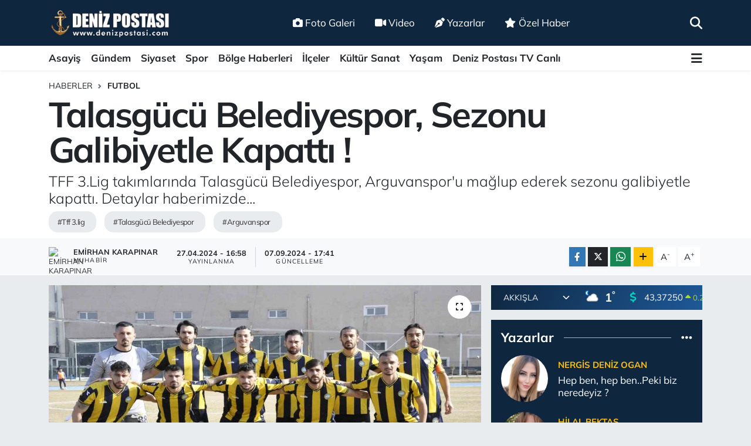

--- FILE ---
content_type: text/html; charset=UTF-8
request_url: https://www.denizpostasi.com/talasgucu-belediyespor-sezonu-galibiyetle-kapatti
body_size: 36041
content:
<!DOCTYPE html>
<html lang="tr" data-theme="flow">
<head>
<link rel="dns-prefetch" href="//www.denizpostasi.com">
<link rel="dns-prefetch" href="//denizpostasicom.teimg.com">
<link rel="dns-prefetch" href="//static.tebilisim.com">
<link rel="dns-prefetch" href="//schema.org","@type":"NewsMediaOrganization","url":"www.denizpostasi.com","name":"denizpostasi.com","logo":"denizpostasicom.teimg.com">
<link rel="dns-prefetch" href="//cdn.p.analitik.bik.gov.tr">
<link rel="dns-prefetch" href="//pagead2.googlesyndication.com">
<link rel="dns-prefetch" href="//news.google.com">
<link rel="dns-prefetch" href="//cdn2.bildirt.com">
<link rel="dns-prefetch" href="//mc.yandex.ru">
<link rel="dns-prefetch" href="//www.clarity.ms">
<link rel="dns-prefetch" href="//analytics.ahrefs.com">
<link rel="dns-prefetch" href="//www.googletagmanager.com">
<link rel="dns-prefetch" href="//www.facebook.com">
<link rel="dns-prefetch" href="//www.twitter.com">
<link rel="dns-prefetch" href="//www.instagram.com">
<link rel="dns-prefetch" href="//www.linkedin.com">
<link rel="dns-prefetch" href="//www.youtube.com">
<link rel="dns-prefetch" href="//www.tiktok.com">
<link rel="dns-prefetch" href="//www.threads.com">
<link rel="dns-prefetch" href="//api.whatsapp.com">
<link rel="dns-prefetch" href="//www.w3.org">
<link rel="dns-prefetch" href="//x.com">
<link rel="dns-prefetch" href="//pinterest.com">
<link rel="dns-prefetch" href="//t.me">
<link rel="dns-prefetch" href="//facebook.com">
<link rel="dns-prefetch" href="//service.tebilisim.com">
<link rel="dns-prefetch" href="//www.pinterest.com">
<link rel="dns-prefetch" href="//tebilisim.com">
<link rel="dns-prefetch" href="//twitter.com">
<link rel="dns-prefetch" href="//www.google.com">
<link rel="dns-prefetch" href="//cdn.onesignal.com">

    <meta charset="utf-8">
<title>Talasgücü Belediyespor, Sezonu Galibiyetle Kapattı ! - Kayseri Olay Haber Son Dakika</title>
<meta name="description" content="TFF 3.Lig takımlarında Talasgücü Belediyespor, Arguvanspor&#039;u mağlup ederek sezonu galibiyetle kapattı. Detaylar haberimizde...">
<meta name="keywords" content="tff 3.lig, Talasgücü Belediyespor, arguvanspor">
<link rel="canonical" href="https://www.denizpostasi.com/talasgucu-belediyespor-sezonu-galibiyetle-kapatti">
<meta name="viewport" content="width=device-width,initial-scale=1">
<meta name="X-UA-Compatible" content="IE=edge">
<meta name="robots" content="max-image-preview:large">
<meta name="theme-color" content="#0f263f">
<meta name="title" content="Talasgücü Belediyespor, Sezonu Galibiyetle Kapattı !">
<meta name="articleSection" content="news">
<meta name="datePublished" content="2024-04-27T16:58:00+03:00">
<meta name="dateModified" content="2024-09-07T17:41:02+03:00">
<meta name="articleAuthor" content="Haber Merkezi">
<meta name="author" content="Haber Merkezi">
<meta property="og:site_name" content="Kayseri Haber, Kayserispor FK, Kayseri Olay Son Dakika Haberleri | Deniz Postası">
<meta property="og:title" content="Talasgücü Belediyespor, Sezonu Galibiyetle Kapattı !">
<meta property="og:description" content="TFF 3.Lig takımlarında Talasgücü Belediyespor, Arguvanspor&#039;u mağlup ederek sezonu galibiyetle kapattı. Detaylar haberimizde...">
<meta property="og:url" content="https://www.denizpostasi.com/talasgucu-belediyespor-sezonu-galibiyetle-kapatti">
<meta property="og:image" content="https://denizpostasicom.teimg.com/denizpostasi-com/uploads/2024/04/2024/04/talasgucu-belediyespor-iha-1.jpg">
<meta property="og:type" content="article">
<meta property="og:article:published_time" content="2024-04-27T16:58:00+03:00">
<meta property="og:article:modified_time" content="2024-09-07T17:41:02+03:00">
<meta name="twitter:card" content="summary_large_image">
<meta name="twitter:site" content="@DenizPostasi">
<meta name="twitter:title" content="Talasgücü Belediyespor, Sezonu Galibiyetle Kapattı !">
<meta name="twitter:description" content="TFF 3.Lig takımlarında Talasgücü Belediyespor, Arguvanspor&#039;u mağlup ederek sezonu galibiyetle kapattı. Detaylar haberimizde...">
<meta name="twitter:image" content="https://denizpostasicom.teimg.com/denizpostasi-com/uploads/2024/04/2024/04/talasgucu-belediyespor-iha-1.jpg">
<meta name="twitter:url" content="https://www.denizpostasi.com/talasgucu-belediyespor-sezonu-galibiyetle-kapatti">
<link rel="shortcut icon" type="image/x-icon" href="https://denizpostasicom.teimg.com/denizpostasi-com/uploads/2024/09/logolar/favicon.ico">
<link rel="manifest" href="https://www.denizpostasi.com/manifest.json?v=6.6.4" />
<link rel="preload" href="https://static.tebilisim.com/flow/assets/css/font-awesome/fa-solid-900.woff2" as="font" type="font/woff2" crossorigin />
<link rel="preload" href="https://static.tebilisim.com/flow/assets/css/font-awesome/fa-brands-400.woff2" as="font" type="font/woff2" crossorigin />
<link rel="preload" href="https://static.tebilisim.com/flow/assets/css/weather-icons/font/weathericons-regular-webfont.woff2" as="font" type="font/woff2" crossorigin />
<link rel="preload" href="https://static.tebilisim.com/flow/vendor/te/fonts/mulish/mulish.woff2" as="font" type="font/woff2" crossorigin />


<link rel="preload" as="style" href="https://static.tebilisim.com/flow/vendor/te/fonts/mulish.css?v=6.6.4">
<link rel="stylesheet" href="https://static.tebilisim.com/flow/vendor/te/fonts/mulish.css?v=6.6.4">

<style>:root {
        --te-link-color: #333;
        --te-link-hover-color: #000;
        --te-font: "Mulish";
        --te-secondary-font: "Mulish";
        --te-h1-font-size: 60px;
        --te-color: #0f263f;
        --te-hover-color: #1e5998;
        --mm-ocd-width: 85%!important; /*  Mobil Menü Genişliği */
        --swiper-theme-color: var(--te-color)!important;
        --header-13-color: #ffc107;
    }</style><link rel="preload" as="style" href="https://static.tebilisim.com/flow/assets/vendor/bootstrap/css/bootstrap.min.css?v=6.6.4">
<link rel="stylesheet" href="https://static.tebilisim.com/flow/assets/vendor/bootstrap/css/bootstrap.min.css?v=6.6.4">
<link rel="preload" as="style" href="https://static.tebilisim.com/flow/assets/css/app6.6.4.min.css">
<link rel="stylesheet" href="https://static.tebilisim.com/flow/assets/css/app6.6.4.min.css">



<script type="application/ld+json">{"@context":"https:\/\/schema.org","@type":"WebSite","url":"https:\/\/www.denizpostasi.com","potentialAction":{"@type":"SearchAction","target":"https:\/\/www.denizpostasi.com\/arama?q={query}","query-input":"required name=query"}}</script>

<script type="application/ld+json">{"@context":"https://schema.org","@type":"NewsMediaOrganization","url":"https://www.denizpostasi.com","name":"denizpostasi.com","logo":"https://denizpostasicom.teimg.com/denizpostasi-com/uploads/2024/03/logolar/deniz-postasi-mavi.jpg","sameAs":["https://www.facebook.com/denizpostasi","https://www.twitter.com/DenizPostasi","https://www.linkedin.com/company/denizpostasigazetesi/","https://www.youtube.com/@denizpostasitv6255","https://www.instagram.com/denizpostasi"]}</script>

<script type="application/ld+json">{"@context":"https:\/\/schema.org","@graph":[{"@type":"SiteNavigationElement","name":"Ana Sayfa","url":"https:\/\/www.denizpostasi.com","@id":"https:\/\/www.denizpostasi.com"},{"@type":"SiteNavigationElement","name":"Haberler","url":"https:\/\/www.denizpostasi.com\/haberler","@id":"https:\/\/www.denizpostasi.com\/haberler"},{"@type":"SiteNavigationElement","name":"Ya\u015fam","url":"https:\/\/www.denizpostasi.com\/yasam","@id":"https:\/\/www.denizpostasi.com\/yasam"},{"@type":"SiteNavigationElement","name":"\u00d6zel Haber","url":"https:\/\/www.denizpostasi.com\/ozel-haber","@id":"https:\/\/www.denizpostasi.com\/ozel-haber"},{"@type":"SiteNavigationElement","name":"Kayseri Haber","url":"https:\/\/www.denizpostasi.com\/kayseri","@id":"https:\/\/www.denizpostasi.com\/kayseri"},{"@type":"SiteNavigationElement","name":"Resmi \u0130lan","url":"https:\/\/www.denizpostasi.com\/resmi-ilan","@id":"https:\/\/www.denizpostasi.com\/resmi-ilan"},{"@type":"SiteNavigationElement","name":"Akk\u0131\u015fla Son Dakika Haberleri","url":"https:\/\/www.denizpostasi.com\/akkisla-son-dakika-haberleri","@id":"https:\/\/www.denizpostasi.com\/akkisla-son-dakika-haberleri"},{"@type":"SiteNavigationElement","name":"B\u00fcnyan Son Dakika Haberleri","url":"https:\/\/www.denizpostasi.com\/bunyan-son-dakika-haberleri","@id":"https:\/\/www.denizpostasi.com\/bunyan-son-dakika-haberleri"},{"@type":"SiteNavigationElement","name":"Develi Son Dakika Haberleri","url":"https:\/\/www.denizpostasi.com\/develi-son-dakika-haberleri","@id":"https:\/\/www.denizpostasi.com\/develi-son-dakika-haberleri"},{"@type":"SiteNavigationElement","name":"Felahiye Son Dakika Haberleri","url":"https:\/\/www.denizpostasi.com\/felahiye-son-dakika-haberleri","@id":"https:\/\/www.denizpostasi.com\/felahiye-son-dakika-haberleri"},{"@type":"SiteNavigationElement","name":"Hac\u0131lar Son Dakika Haberleri","url":"https:\/\/www.denizpostasi.com\/hacilar-son-dakika-haberleri","@id":"https:\/\/www.denizpostasi.com\/hacilar-son-dakika-haberleri"},{"@type":"SiteNavigationElement","name":"\u0130ncesu Son Dakika Haberleri","url":"https:\/\/www.denizpostasi.com\/incesu-son-dakika-haberleri","@id":"https:\/\/www.denizpostasi.com\/incesu-son-dakika-haberleri"},{"@type":"SiteNavigationElement","name":"Kocasinan Son Dakika Haberleri","url":"https:\/\/www.denizpostasi.com\/kocasinan-son-dakika-haberleri","@id":"https:\/\/www.denizpostasi.com\/kocasinan-son-dakika-haberleri"},{"@type":"SiteNavigationElement","name":"Melikgazi Son Dakika Haberleri","url":"https:\/\/www.denizpostasi.com\/melikgazi-son-dakika-haberleri","@id":"https:\/\/www.denizpostasi.com\/melikgazi-son-dakika-haberleri"},{"@type":"SiteNavigationElement","name":"\u00d6zvatan Son Dakika Haberleri","url":"https:\/\/www.denizpostasi.com\/ozvatan-son-dakika-haberleri","@id":"https:\/\/www.denizpostasi.com\/ozvatan-son-dakika-haberleri"},{"@type":"SiteNavigationElement","name":"P\u0131narba\u015f\u0131 Son Dakika Haberleri","url":"https:\/\/www.denizpostasi.com\/pinarbasi-son-dakika-haberleri","@id":"https:\/\/www.denizpostasi.com\/pinarbasi-son-dakika-haberleri"},{"@type":"SiteNavigationElement","name":"Sar\u0131o\u011flan Son Dakika Haberleri","url":"https:\/\/www.denizpostasi.com\/sarioglan-son-dakika-haberleri","@id":"https:\/\/www.denizpostasi.com\/sarioglan-son-dakika-haberleri"},{"@type":"SiteNavigationElement","name":"Sar\u0131z Son Dakika Haberleri","url":"https:\/\/www.denizpostasi.com\/sariz-son-dakika-haberleri","@id":"https:\/\/www.denizpostasi.com\/sariz-son-dakika-haberleri"},{"@type":"SiteNavigationElement","name":"Talas Son Dakika Haberleri","url":"https:\/\/www.denizpostasi.com\/talas-son-dakika-haberleri","@id":"https:\/\/www.denizpostasi.com\/talas-son-dakika-haberleri"},{"@type":"SiteNavigationElement","name":"Tomarza Son Dakika Haberleri","url":"https:\/\/www.denizpostasi.com\/tomarza-son-dakika-haberleri","@id":"https:\/\/www.denizpostasi.com\/tomarza-son-dakika-haberleri"},{"@type":"SiteNavigationElement","name":"Yahyal\u0131 Son Dakika Haberleri","url":"https:\/\/www.denizpostasi.com\/yahyali-son-dakika-haberleri","@id":"https:\/\/www.denizpostasi.com\/yahyali-son-dakika-haberleri"},{"@type":"SiteNavigationElement","name":"Ye\u015filhisar Son Dakika Haberleri","url":"https:\/\/www.denizpostasi.com\/yesilhisar-son-dakika-haberleri","@id":"https:\/\/www.denizpostasi.com\/yesilhisar-son-dakika-haberleri"},{"@type":"SiteNavigationElement","name":"Deniz Postas\u0131 Gizlilik S\u00f6zle\u015fmesi","url":"https:\/\/www.denizpostasi.com\/gizlilik-sozlesmesi","@id":"https:\/\/www.denizpostasi.com\/gizlilik-sozlesmesi"},{"@type":"SiteNavigationElement","name":"Deniz Postas\u0131 \u0130nternet Haber sitesi \u0130leti\u015fim","url":"https:\/\/www.denizpostasi.com\/iletisim","@id":"https:\/\/www.denizpostasi.com\/iletisim"},{"@type":"SiteNavigationElement","name":"Se\u00e7im","url":"https:\/\/www.denizpostasi.com\/secim","@id":"https:\/\/www.denizpostasi.com\/secim"},{"@type":"SiteNavigationElement","name":"Canl\u0131 Yay\u0131n","url":"https:\/\/www.denizpostasi.com\/canli-yayin","@id":"https:\/\/www.denizpostasi.com\/canli-yayin"},{"@type":"SiteNavigationElement","name":"Yazarlar","url":"https:\/\/www.denizpostasi.com\/yazarlar","@id":"https:\/\/www.denizpostasi.com\/yazarlar"},{"@type":"SiteNavigationElement","name":"Foto Galeri","url":"https:\/\/www.denizpostasi.com\/foto-galeri","@id":"https:\/\/www.denizpostasi.com\/foto-galeri"},{"@type":"SiteNavigationElement","name":"Video Galeri","url":"https:\/\/www.denizpostasi.com\/video","@id":"https:\/\/www.denizpostasi.com\/video"},{"@type":"SiteNavigationElement","name":"Biyografiler","url":"https:\/\/www.denizpostasi.com\/biyografi","@id":"https:\/\/www.denizpostasi.com\/biyografi"},{"@type":"SiteNavigationElement","name":"Firma Rehberi","url":"https:\/\/www.denizpostasi.com\/rehber","@id":"https:\/\/www.denizpostasi.com\/rehber"},{"@type":"SiteNavigationElement","name":"Seri \u0130lanlar","url":"https:\/\/www.denizpostasi.com\/ilan","@id":"https:\/\/www.denizpostasi.com\/ilan"},{"@type":"SiteNavigationElement","name":"Vefatlar","url":"https:\/\/www.denizpostasi.com\/vefat","@id":"https:\/\/www.denizpostasi.com\/vefat"},{"@type":"SiteNavigationElement","name":"R\u00f6portajlar","url":"https:\/\/www.denizpostasi.com\/roportaj","@id":"https:\/\/www.denizpostasi.com\/roportaj"},{"@type":"SiteNavigationElement","name":"Anketler","url":"https:\/\/www.denizpostasi.com\/anketler","@id":"https:\/\/www.denizpostasi.com\/anketler"},{"@type":"SiteNavigationElement","name":"Akk\u0131\u015fla Bug\u00fcn, Yar\u0131n ve 1 Haftal\u0131k Hava Durumu Tahmini","url":"https:\/\/www.denizpostasi.com\/akkisla-hava-durumu","@id":"https:\/\/www.denizpostasi.com\/akkisla-hava-durumu"},{"@type":"SiteNavigationElement","name":"Akk\u0131\u015fla Namaz Vakitleri","url":"https:\/\/www.denizpostasi.com\/akkisla-namaz-vakitleri","@id":"https:\/\/www.denizpostasi.com\/akkisla-namaz-vakitleri"},{"@type":"SiteNavigationElement","name":"Puan Durumu ve Fikst\u00fcr","url":"https:\/\/www.denizpostasi.com\/futbol\/super-lig-puan-durumu-ve-fikstur","@id":"https:\/\/www.denizpostasi.com\/futbol\/super-lig-puan-durumu-ve-fikstur"}]}</script>

<script type="application/ld+json">{"@context":"https:\/\/schema.org","@type":"BreadcrumbList","itemListElement":[{"@type":"ListItem","position":1,"item":{"@type":"Thing","@id":"https:\/\/www.denizpostasi.com","name":"Haberler"}}]}</script>
<script type="application/ld+json">{"@context":"https:\/\/schema.org","@type":"NewsArticle","headline":"Talasg\u00fcc\u00fc Belediyespor, Sezonu Galibiyetle Kapatt\u0131 !","articleSection":"Futbol","dateCreated":"2024-04-27T16:58:00+03:00","datePublished":"2024-04-27T16:58:00+03:00","dateModified":"2024-09-07T17:41:02+03:00","wordCount":126,"genre":"news","mainEntityOfPage":{"@type":"WebPage","@id":"https:\/\/www.denizpostasi.com\/talasgucu-belediyespor-sezonu-galibiyetle-kapatti"},"articleBody":"<p>Talasg\u00fcc\u00fc&nbsp; Belediyespor, Arguvanspor galibiyeti ile sezonu kapatt\u0131. Profesyonel ligde ki ilk y\u0131l\u0131nda ligde kalmay\u0131 ba\u015faran Talasg\u00fcc\u00fc Belediyespor ilk y\u0131l\u0131nda be\u011feni toplad\u0131. Bu sezon 28 ma\u00e7a \u00e7\u0131kan Talasg\u00fcc\u00fc Belediyespor, 10 galibiyet, 4 beraberlik, 14 ma\u011flubiyet alarak sezonu 34 puanla 12. s\u0131rada kendine yer buldu. Rakip fileleri 34 kez sarsan Talasg\u00fcc\u00fc, kendi kalesinde 45 gol g\u00f6rd\u00fc.<\/p>\r\n\r\n<p><img alt=\"Talasg\u00fcc\u00fc Belediyesi (1)\" class=\"detail-photo img-fluid\" height=\"379\" src=\"https:\/\/denizpostasicom.teimg.com\/denizpostasi-com\/uploads\/2024\/04\/2024\/04\/talasgucu-belediyesi-1.jpg\" width=\"645\" \/><\/p>\r\n\r\n<p><strong>Talasg\u00fcc\u00fc Belediyespor Sezonu Tamamlad\u0131<\/strong><\/p>\r\n\r\n<p>Talasg\u00fcc\u00fc Belediyespor, ini\u015fli, \u00e7\u0131k\u0131\u015fl\u0131 performans g\u00f6sterdi\u011fi bu sezon lige tutunmay\u0131 ba\u015fard\u0131. Son ma\u00e7\u0131nda Arguvanspor'a konuk olan Talasg\u00fcc\u00fc Belediyespor adeta gol \u015fovu yapt\u0131. Kar\u015f\u0131la\u015fman\u0131n ilk yar\u0131s\u0131n\u0131 3-1 \u00f6nde kapatan Talasg\u00fcc\u00fc Belediyespor, sahadan 4-3 galip ayr\u0131ld\u0131. Bir ma\u00e7ta ilk kez rakip filelere 4 gol g\u00f6nderdi.&nbsp;<\/p>\r\n\r\n<p><\/p>","description":"TFF 3.Lig tak\u0131mlar\u0131nda Talasg\u00fcc\u00fc Belediyespor, Arguvanspor'u ma\u011flup ederek sezonu galibiyetle kapatt\u0131. Detaylar haberimizde...","inLanguage":"tr-TR","keywords":["tff 3.lig","Talasg\u00fcc\u00fc Belediyespor","arguvanspor"],"image":{"@type":"ImageObject","url":"https:\/\/denizpostasicom.teimg.com\/crop\/1280x720\/denizpostasi-com\/uploads\/2024\/04\/2024\/04\/talasgucu-belediyespor-iha-1.jpg","width":"1280","height":"720","caption":"Talasg\u00fcc\u00fc Belediyespor, Sezonu Galibiyetle Kapatt\u0131 !"},"publishingPrinciples":"https:\/\/www.denizpostasi.com\/gizlilik-sozlesmesi","isFamilyFriendly":"http:\/\/schema.org\/True","isAccessibleForFree":"http:\/\/schema.org\/True","publisher":{"@type":"Organization","name":"denizpostasi.com","image":"https:\/\/denizpostasicom.teimg.com\/denizpostasi-com\/uploads\/2024\/03\/logolar\/deniz-postasi-mavi.jpg","logo":{"@type":"ImageObject","url":"https:\/\/denizpostasicom.teimg.com\/denizpostasi-com\/uploads\/2024\/03\/logolar\/deniz-postasi-mavi.jpg","width":"640","height":"375"}},"author":{"@type":"Person","name":"Emirhan Karap\u0131nar","honorificPrefix":"","jobTitle":"Muhabir","url":null}}</script>





<script>!function(){var t=document.createElement("script");t.setAttribute("src",'https://cdn.p.analitik.bik.gov.tr/tracker'+(typeof Intl!=="undefined"?(typeof (Intl||"").PluralRules!=="undefined"?'1':typeof Promise!=="undefined"?'2':typeof MutationObserver!=='undefined'?'3':'4'):'4')+'.js'),t.setAttribute("data-website-id","84a6e038-59d2-41b4-b814-487d55eb94d5"),t.setAttribute("data-host-url",'//84a6e038-59d2-41b4-b814-487d55eb94d5.collector.p.analitik.bik.gov.tr'),document.head.appendChild(t)}();</script>

<script async src="https://pagead2.googlesyndication.com/pagead/js/adsbygoogle.js?client=ca-pub-6457965439978469" crossorigin="anonymous"></script>

<meta name="yandex-verification" content="134ae9f128a34809" />
<script async type="application/javascript"
        src="https://news.google.com/swg/js/v1/swg-basic.js"></script>
        
<script>
(self.SWG_BASIC = self.SWG_BASIC || []).push( basicSubscriptions => {
    basicSubscriptions.init({
      type: "NewsArticle",
      isPartOfType: ["Product"],
      isPartOfProductId: "CAowkNerDA:openaccess",
      clientOptions: { theme: "light", lang: "tr" },
    });
  });
</script>

<link rel="manifest" href="/manifest.json?data=Bildirt">
<script>var uygulamaid="235677-8833-9720-3220-5869-6";</script>
<script src="https://cdn2.bildirt.com/BildirtSDKfiles.js"></script>

<!-- Yandex.Metrika counter -->
<script type="text/javascript" >
   (function(m,e,t,r,i,k,a){m[i]=m[i]||function(){(m[i].a=m[i].a||[]).push(arguments)};
   m[i].l=1*new Date();
   for (var j = 0; j < document.scripts.length; j++) {if (document.scripts[j].src === r) { return; }}
   k=e.createElement(t),a=e.getElementsByTagName(t)[0],k.async=1,k.src=r,a.parentNode.insertBefore(k,a)})
   (window, document, "script", "https://mc.yandex.ru/metrika/tag.js", "ym");

   ym(99399612, "init", {
        clickmap:true,
        trackLinks:true,
        accurateTrackBounce:true,
        webvisor:true
   });
</script>

<meta name="p:domain_verify" content="26bf271d749523f0636c513e51e7f61e"/>
<script type="text/javascript">
    (function(c,l,a,r,i,t,y){
        c[a]=c[a]||function(){(c[a].q=c[a].q||[]).push(arguments)};
        t=l.createElement(r);t.async=1;t.src="https://www.clarity.ms/tag/"+i;
        y=l.getElementsByTagName(r)[0];y.parentNode.insertBefore(t,y);
    })(window, document, "clarity", "script", "ql1obnb47k");
</script>

<script>
(function () {
  // Temiz (parametresiz) URL üret
  var origin = (location.origin || (location.protocol + '//' + location.host));
  var path = location.pathname.replace(/\/index\.php$/i,'').replace(/\/+$/,'');
  if (path === '') path = '/'; // ana sayfa
  // URL standardın slahsızsa bırak, slash'lı istiyorsan bir alt satırı aç:
  // if (path !== '/' && !path.endsWith('/')) path += '/';

  var clean = origin + path;

  // Varsa fazladan canonical'ları kaldırıp 1 tane bırak
  var links = document.querySelectorAll('link[rel="canonical"]');
  for (var i = 1; i < links.length; i++) links[i].parentNode.removeChild(links[i]);

  var link = links[0] || document.createElement('link');
  link.setAttribute('rel', 'canonical');
  link.setAttribute('href', clean);
  if (!links[0]) document.head.appendChild(link);
})();
</script>

<meta name="robots" content="max-image-preview:large">

<script src="https://analytics.ahrefs.com/analytics.js" data-key="aT3svQNAwZ5g+bv/h51d1Q" async></script>



<script async data-cfasync="false"
	src="https://www.googletagmanager.com/gtag/js?id=G-1DC9PFEQ2T"></script>
<script data-cfasync="false">
	window.dataLayer = window.dataLayer || [];
	  function gtag(){dataLayer.push(arguments);}
	  gtag('js', new Date());
	  gtag('config', 'G-1DC9PFEQ2T');
</script>




</head>




<body class="d-flex flex-column min-vh-100">

    
    

    <header class="header-2">
    <nav class="top-header navbar navbar-expand-lg">
        <div class="container">
            <div class="d-lg-none">
                <a href="#menu" title="Ana Menü" class="text-white"><i class="fa fa-bars fa-lg"></i></a>
            </div>
                        <a class="navbar-brand me-0" href="/" title="Kayseri Haber, Kayserispor FK, Kayseri Olay Son Dakika Haberleri | Deniz Postası">
                <img src="https://denizpostasicom.teimg.com/denizpostasi-com/uploads/2024/03/logolar/deniz-postasi-mavi.jpg" alt="Kayseri Haber, Kayserispor FK, Kayseri Olay Son Dakika Haberleri | Deniz Postası" width="210" height="40" class="light-mode img-fluid flow-logo">
<img src="https://denizpostasicom.teimg.com/denizpostasi-com/uploads/2024/03/logolar/deniz-postasi-mavi.jpg" alt="Kayseri Haber, Kayserispor FK, Kayseri Olay Son Dakika Haberleri | Deniz Postası" width="210" height="40" class="dark-mode img-fluid flow-logo d-none">

            </a>
            
            <div class="d-none d-lg-block top-menu">
                <ul  class="nav lead">
        <li class="nav-item   ">
        <a href="/foto-galeri" class="nav-link text-white" target="_self" title="Foto Galeri"><i class="fa fa-camera me-1 text-white mr-1"></i>Foto Galeri</a>
        
    </li>
        <li class="nav-item   ">
        <a href="/video" class="nav-link text-white" target="_self" title="Video"><i class="fa fa-video me-1 text-white mr-1"></i>Video</a>
        
    </li>
        <li class="nav-item   ">
        <a href="/yazarlar" class="nav-link text-white" target="_self" title="Yazarlar"><i class="fa fa-pen-nib me-1 text-white mr-1"></i>Yazarlar</a>
        
    </li>
        <li class="nav-item   ">
        <a href="/ozel-haber" class="nav-link text-white" target="_self" title="Özel Haber"><i class="fa fa-star me-1 text-white mr-1"></i>Özel Haber</a>
        
    </li>
    </ul>

            </div>
            <ul class="navigation-menu nav">
                
                <li class="nav-item">
                    <a href="/arama" class="" title="Ara">
                        <i class="fa fa-search fa-lg text-white"></i>
                    </a>
                </li>

            </ul>
        </div>
    </nav>
    <div class="main-menu navbar navbar-expand-lg bg-white d-none d-lg-block shadow-sm pt-0 pb-0">
        <div class="container">

            <ul  class="nav fw-semibold">
        <li class="nav-item   ">
        <a href="/asayis" class="nav-link text-dark" target="_self" title="Asayiş">Asayiş</a>
        
    </li>
        <li class="nav-item   ">
        <a href="/gundem" class="nav-link text-dark" target="_self" title="Gündem">Gündem</a>
        
    </li>
        <li class="nav-item   ">
        <a href="/siyaset" class="nav-link text-dark" target="_self" title="Siyaset">Siyaset</a>
        
    </li>
        <li class="nav-item   ">
        <a href="/spor" class="nav-link text-dark" target="_self" title="Spor">Spor</a>
        
    </li>
        <li class="nav-item   ">
        <a href="/bolge-haberleri" class="nav-link text-dark" target="_self" title="Bölge Haberleri">Bölge Haberleri</a>
        
    </li>
        <li class="nav-item   ">
        <a href="/ilceler" class="nav-link text-dark" target="_self" title="İlçeler">İlçeler</a>
        
    </li>
        <li class="nav-item   ">
        <a href="/kultur-sanat" class="nav-link text-dark" target="_self" title="Kültür Sanat">Kültür Sanat</a>
        
    </li>
        <li class="nav-item   ">
        <a href="/yasam" class="nav-link text-dark" target="_self" title="Yaşam">Yaşam</a>
        
    </li>
        <li class="nav-item   ">
        <a href="/canli-yayin" class="nav-link text-dark" target="_self" title="Deniz Postası TV Canlı ">Deniz Postası TV Canlı </a>
        
    </li>
    </ul>


            <ul class="nav d-flex flex-nowrap align-items-center">

                

                <li class="nav-item dropdown position-static">
                    <a class="nav-link pe-0 text-dark" data-bs-toggle="dropdown" href="#" aria-haspopup="true" aria-expanded="false" title="Ana Menü"><i class="fa fa-bars fa-lg"></i></a>
                    <div class="mega-menu dropdown-menu dropdown-menu-end text-capitalize shadow-lg border-0 rounded-0">

    <div class="row g-3 small p-3">

                <div class="col">
            <div class="extra-sections bg-light p-3 border">
                <a href="https://www.denizpostasi.com/kayseri-nobetci-eczaneler" title="Kayseri Nöbetçi Eczaneler" class="d-block border-bottom pb-2 mb-2" target="_self"><i class="fa-solid fa-capsules me-2"></i>Kayseri Nöbetçi Eczaneler</a>
<a href="https://www.denizpostasi.com/kayseri-hava-durumu" title="Kayseri Hava Durumu" class="d-block border-bottom pb-2 mb-2" target="_self"><i class="fa-solid fa-cloud-sun me-2"></i>Kayseri Hava Durumu</a>
<a href="https://www.denizpostasi.com/kayseri-namaz-vakitleri" title="Kayseri Namaz Vakitleri" class="d-block border-bottom pb-2 mb-2" target="_self"><i class="fa-solid fa-mosque me-2"></i>Kayseri Namaz Vakitleri</a>
<a href="https://www.denizpostasi.com/kayseri-trafik-durumu" title="Kayseri Trafik Yoğunluk Haritası" class="d-block border-bottom pb-2 mb-2" target="_self"><i class="fa-solid fa-car me-2"></i>Kayseri Trafik Yoğunluk Haritası</a>
<a href="https://www.denizpostasi.com/futbol/super-lig-puan-durumu-ve-fikstur" title="Süper Lig Puan Durumu ve Fikstür" class="d-block border-bottom pb-2 mb-2" target="_self"><i class="fa-solid fa-chart-bar me-2"></i>Süper Lig Puan Durumu ve Fikstür</a>
<a href="https://www.denizpostasi.com/tum-mansetler" title="Tüm Manşetler" class="d-block border-bottom pb-2 mb-2" target="_self"><i class="fa-solid fa-newspaper me-2"></i>Tüm Manşetler</a>
<a href="https://www.denizpostasi.com/sondakika-haberleri" title="Son Dakika Haberleri" class="d-block border-bottom pb-2 mb-2" target="_self"><i class="fa-solid fa-bell me-2"></i>Son Dakika Haberleri</a>

            </div>
        </div>
        
        

    </div>

    <div class="p-3 bg-light">
                <a class="me-3"
            href="https://www.facebook.com/denizpostasi" target="_blank" rel="nofollow noreferrer noopener"><i class="fab fa-facebook me-2 text-navy"></i> Facebook</a>
                        <a class="me-3"
            href="https://www.twitter.com/DenizPostasi" target="_blank" rel="nofollow noreferrer noopener"><i class="fab fa-x-twitter "></i> Twitter</a>
                        <a class="me-3"
            href="https://www.instagram.com/denizpostasi" target="_blank" rel="nofollow noreferrer noopener"><i class="fab fa-instagram me-2 text-magenta"></i> Instagram</a>
                        <a class="me-3"
            href="https://www.linkedin.com/company/denizpostasigazetesi/" target="_blank" rel="nofollow noreferrer noopener"><i class="fab fa-linkedin me-2 text-navy"></i> Linkedin</a>
                        <a class="me-3"
            href="https://www.youtube.com/@denizpostasitv6255" target="_blank" rel="nofollow noreferrer noopener"><i class="fab fa-youtube me-2 text-danger"></i> Youtube</a>
                        <a class="me-3"
            href="https://www.tiktok.com/@denizpostasitv" target="_blank" rel="nofollow noreferrer noopener"><i class="fa-brands fa-tiktok me-1 text-dark"></i> Tiktok</a>
                        <a class="me-3"
            href="https://www.threads.com/denizpostasi" target="_blank" rel="nofollow noreferrer noopener"><i class="fa-brands fa-threads me-1 text-dark"></i> Threads</a>
                        <a class="me-3"
            href="https://www.threads.com/denizpostasi" target="_blank" rel="nofollow noreferrer noopener"><i class="fa-brands fa-threads me-1 text-dark"></i> Threads</a>
                        <a class="" href="https://api.whatsapp.com/send?phone=905558880352" title="Whatsapp" rel="nofollow noreferrer noopener"><i
            class="fab fa-whatsapp me-2 text-navy"></i> WhatsApp İhbar Hattı</a>    </div>

    <div class="mega-menu-footer p-2 bg-te-color">
        <a class="dropdown-item text-white" href="/kunye" title="Künye / İletişim"><i class="fa fa-id-card me-2"></i> Künye / İletişim</a>
        <a class="dropdown-item text-white" href="/iletisim" title="Bize Ulaşın"><i class="fa fa-envelope me-2"></i> Bize Ulaşın</a>
        <a class="dropdown-item text-white" href="/rss-baglantilari" title="RSS Bağlantıları"><i class="fa fa-rss me-2"></i> RSS Bağlantıları</a>
        <a class="dropdown-item text-white" href="/member/login" title="Üyelik Girişi"><i class="fa fa-user me-2"></i> Üyelik Girişi</a>
    </div>


</div>

                </li>
            </ul>
        </div>
    </div>
    <ul  class="mobile-categories d-lg-none list-inline bg-white">
        <li class="list-inline-item">
        <a href="/asayis" class="text-dark" target="_self" title="Asayiş">
                Asayiş
        </a>
    </li>
        <li class="list-inline-item">
        <a href="/gundem" class="text-dark" target="_self" title="Gündem">
                Gündem
        </a>
    </li>
        <li class="list-inline-item">
        <a href="/siyaset" class="text-dark" target="_self" title="Siyaset">
                Siyaset
        </a>
    </li>
        <li class="list-inline-item">
        <a href="/spor" class="text-dark" target="_self" title="Spor">
                Spor
        </a>
    </li>
        <li class="list-inline-item">
        <a href="/bolge-haberleri" class="text-dark" target="_self" title="Bölge Haberleri">
                Bölge Haberleri
        </a>
    </li>
        <li class="list-inline-item">
        <a href="/ilceler" class="text-dark" target="_self" title="İlçeler">
                İlçeler
        </a>
    </li>
        <li class="list-inline-item">
        <a href="/kultur-sanat" class="text-dark" target="_self" title="Kültür Sanat">
                Kültür Sanat
        </a>
    </li>
        <li class="list-inline-item">
        <a href="/yasam" class="text-dark" target="_self" title="Yaşam">
                Yaşam
        </a>
    </li>
        <li class="list-inline-item">
        <a href="/canli-yayin" class="text-dark" target="_self" title="Deniz Postası TV Canlı ">
                Deniz Postası TV Canlı 
        </a>
    </li>
    </ul>


</header>






<main class="single overflow-hidden" style="min-height: 300px">

            <script>
document.addEventListener("DOMContentLoaded", function () {
    if (document.querySelector('.bik-ilan-detay')) {
        document.getElementById('story-line').style.display = 'none';
    }
});
</script>
<section id="story-line" class="d-md-none bg-white" data-widget-unique-key="">
    <script>
        var story_items = [{"id":"gundem","photo":"https:\/\/denizpostasicom.teimg.com\/crop\/200x200\/denizpostasi-com\/uploads\/2026\/01\/2026\/ocak\/chp-kayseride-kayyum-krizi-emre-ayan-iddialara-noktayi-koydu-1.jpg","name":"G\u00fcndem","items":[{"id":175651,"type":"photo","length":10,"src":"https:\/\/denizpostasicom.teimg.com\/crop\/720x1280\/denizpostasi-com\/uploads\/2026\/01\/2026\/ocak\/chp-kayseride-kayyum-krizi-emre-ayan-iddialara-noktayi-koydu-1.jpg","link":"https:\/\/www.denizpostasi.com\/chp-kayseride-kayyum-krizi-emre-ayan-iddialara-noktayi-koydu","linkText":"CHP Kayseri'de kayyum krizi! Emre Ayan iddialara noktay\u0131 koydu","time":1769364600},{"id":175648,"type":"photo","length":10,"src":"https:\/\/denizpostasicom.teimg.com\/crop\/720x1280\/denizpostasi-com\/uploads\/2026\/01\/2026\/ocak\/alibabacansislikadinceseditepki.jpg","link":"https:\/\/www.denizpostasi.com\/ali-babacan-sisli-kadin-cinayet-tepki","linkText":"Ali Babacan\u2019dan \u015ei\u015fli\u2019deki ac\u0131 olaya tepki: 'Kad\u0131nlar\u0131n sokakta g\u00fcvende hissetmesi hayal de\u011fil'","time":1769363580},{"id":175640,"type":"photo","length":10,"src":"https:\/\/denizpostasicom.teimg.com\/crop\/720x1280\/denizpostasi-com\/uploads\/2025\/11\/2025\/11\/balikesir-deprem-3-2.jpg","link":"https:\/\/www.denizpostasi.com\/gaziantepte-deprem-buyuk-sallandi","linkText":"Gaziantep'te deprem: B\u00fcy\u00fck salland\u0131!","time":1769358720},{"id":175645,"type":"photo","length":10,"src":"https:\/\/denizpostasicom.teimg.com\/crop\/720x1280\/denizpostasi-com\/uploads\/2026\/01\/2026\/ocak\/ferdi-catal-sedat-peker-1.jpg","link":"https:\/\/www.denizpostasi.com\/sedat-peker-kayseride-intihar-eden-ferdi-catalin-annesine-ev-aldi","linkText":"Sedat Peker Kayseri\u2019de intihar eden Ferdi \u00c7atal\u2019\u0131n annesine ev ald\u0131","time":1769358420},{"id":175639,"type":"photo","length":10,"src":"https:\/\/denizpostasicom.teimg.com\/crop\/720x1280\/denizpostasi-com\/uploads\/2026\/01\/2026\/ocak\/kayseride-40-yillik-bir-devir-kapandi-kayserili-o-isim-baskanliga-veda-etti-2.jpeg","link":"https:\/\/www.denizpostasi.com\/kayseride-40-yillik-bir-devir-kapandi-kayserili-o-isim-baskanliga-veda-etti","linkText":"Kayseri\u2019de 40 y\u0131ll\u0131k bir devir kapand\u0131! Kayserili o isim ba\u015fkanl\u0131\u011fa veda etti","time":1769353260},{"id":175637,"type":"photo","length":10,"src":"https:\/\/denizpostasicom.teimg.com\/crop\/720x1280\/denizpostasi-com\/uploads\/2026\/01\/2026\/ocak\/baskente-ucak-dustu-ihbari-gercek-kisa-surede-ortaya-cikti.jpg","link":"https:\/\/www.denizpostasi.com\/baskente-ucak-dustu-ihbari","linkText":"Ba\u015fkent'e u\u00e7ak d\u00fc\u015ft\u00fc ihbar\u0131: Ger\u00e7ek k\u0131sa s\u00fcrede ortaya \u00e7\u0131kt\u0131!","time":1769351700},{"id":175631,"type":"photo","length":10,"src":"https:\/\/denizpostasicom.teimg.com\/crop\/720x1280\/denizpostasi-com\/uploads\/2026\/01\/2026\/ocak\/cumhurbaskani-erdogan-korumasindan-gelen-suyu-neden-icmedi-2.jpg","link":"https:\/\/www.denizpostasi.com\/cumhurbaskani-erdogan-korumasindan-gelen-suyu-neden-icmedigini-oglu-ilk-kez-anlatti","linkText":"Cumhurba\u015fkan\u0131 Erdo\u011fan korumas\u0131ndan gelen suyu neden i\u00e7medi\u011fini o\u011flu ilk kez anlatt\u0131","time":1769350260},{"id":175627,"type":"photo","length":10,"src":"https:\/\/denizpostasicom.teimg.com\/crop\/720x1280\/denizpostasi-com\/uploads\/2026\/01\/2026\/ocak\/kaski-avmde-stant-kurdu-abone-verilerini-yenilemek-icin-son-gun-2.jpg","link":"https:\/\/www.denizpostasi.com\/kaski-avmde-stant-kurdu-abone-verilerini-yenilemek-icin-son-gun","linkText":"KASK\u0130 AVM\u2019de stant kurdu abone verilerini yenilemek i\u00e7in son g\u00fcn!","time":1769347800},{"id":175618,"type":"photo","length":10,"src":"https:\/\/denizpostasicom.teimg.com\/crop\/720x1280\/denizpostasi-com\/uploads\/2026\/01\/2026\/ocak\/kayseride-kar-yagisi-ne-zaman-meteoroloji-gun-verdi-2.jpg","link":"https:\/\/www.denizpostasi.com\/kayseride-kar-yagisi-ne-zaman-meteoroloji-gun-verdi","linkText":"Kayseri\u2019de kar ya\u011f\u0131\u015f\u0131 ne zaman? Meteoroloji g\u00fcn verdi","time":1769344800},{"id":175611,"type":"photo","length":10,"src":"https:\/\/denizpostasicom.teimg.com\/crop\/720x1280\/denizpostasi-com\/uploads\/2026\/01\/2026\/ocak\/sivasli-gotik-kizlar-dernegi-1.jpg","link":"https:\/\/www.denizpostasi.com\/sivasli-gotik-kizlar-dernegi-sosyal-medyayi-ikiye-boldu-olayin-asli-ne","linkText":"Sivasl\u0131 Gotik K\u0131zlar Derne\u011fi sosyal medyay\u0131 ikiye b\u00f6ld\u00fc! Olay\u0131n asl\u0131 ne?","time":1769342700},{"id":175610,"type":"photo","length":10,"src":"https:\/\/denizpostasicom.teimg.com\/crop\/720x1280\/denizpostasi-com\/uploads\/2026\/01\/2026\/ocak\/ibrahim-tatlisesin-iddiasi-cok-konusulacak-konser-donusu-dolandirildim-ve-her-seyimi-aldilar.jpg","link":"https:\/\/www.denizpostasi.com\/ibrahim-tatlisesin-iddiasi-konser-donusu-dolandirildim","linkText":"\u0130brahim Tatl\u0131ses\u2019in iddias\u0131 \u00e7ok konu\u015fulacak: Konser d\u00f6n\u00fc\u015f\u00fc doland\u0131r\u0131ld\u0131m ve her \u015feyimi ald\u0131lar!","time":1769342040},{"id":175604,"type":"photo","length":10,"src":"https:\/\/denizpostasicom.teimg.com\/crop\/720x1280\/denizpostasi-com\/uploads\/2026\/01\/2026\/ocak\/sislide-cop-konteynerinde-bulunan-kadin-cinayetinde-yeni-gelisme-supheliler-sevgilisi-ve-arkadasi-cikti4.jpg","link":"https:\/\/www.denizpostasi.com\/sislide-cop-konteynerinde-kadin-cinayetinde-yeni-katil-sevgilisi","linkText":"\u015ei\u015fli\u2019de \u00e7\u00f6p konteynerinde bulunan kad\u0131n cinayetinde yeni geli\u015fme: Katil sevgilisi ve arkada\u015f\u0131 \u00e7\u0131kt\u0131!","time":1769339940},{"id":175597,"type":"photo","length":10,"src":"https:\/\/denizpostasicom.teimg.com\/crop\/720x1280\/denizpostasi-com\/uploads\/2026\/01\/2026\/ocak\/balikesir-sindirgi-deprem-2.jpg","link":"https:\/\/www.denizpostasi.com\/balikesir-sindirgida-39-buyuklugunde-deprem-1","linkText":"Bal\u0131kesir S\u0131nd\u0131rg\u0131\u2019da 3.9 b\u00fcy\u00fckl\u00fc\u011f\u00fcnde deprem","time":1769334420},{"id":175585,"type":"photo","length":10,"src":"https:\/\/denizpostasicom.teimg.com\/crop\/720x1280\/denizpostasi-com\/uploads\/2026\/01\/2026\/ocak\/kayseriden-dunya-listesine-agu-the-2026da-ilk-1000de-4.jpg","link":"https:\/\/www.denizpostasi.com\/kayseriden-dunya-listesine-agu-the-2026da-ilk-1000de","linkText":"Kayseri\u2019den d\u00fcnya listesine! AG\u00dc THE 2026\u2019da ilk 1000\u2019de","time":1769331720},{"id":175575,"type":"photo","length":10,"src":"https:\/\/denizpostasicom.teimg.com\/crop\/720x1280\/denizpostasi-com\/uploads\/2026\/01\/2026\/ocak\/kayseri-ticaret-odasi-yeni-uyelerle-bulustu-katotam-cagrisinda-bulundu7.jpg","link":"https:\/\/www.denizpostasi.com\/kayseri-ticaret-odasi-yeni-uye-toplantisi-katotam","linkText":"Kayseri Ticaret Odas\u0131 yeni \u00fcyelerle bulu\u015ftu: KATOTAM \u00e7a\u011fr\u0131s\u0131nda bulundu!","time":1769328840},{"id":175572,"type":"photo","length":10,"src":"https:\/\/denizpostasicom.teimg.com\/crop\/720x1280\/denizpostasi-com\/uploads\/2026\/01\/2026\/ocak\/sarioglanda-kadinlar-icin-motivasyon-gunu-duzenlendi-1.jpg","link":"https:\/\/www.denizpostasi.com\/sarioglanda-kadinlar-icin-motivasyon-gunu-duzenlendi","linkText":"Sar\u0131o\u011flan\u2019da kad\u0131nlar i\u00e7in motivasyon g\u00fcn\u00fc d\u00fczenlendi","time":1769327760},{"id":175569,"type":"photo","length":10,"src":"https:\/\/denizpostasicom.teimg.com\/crop\/720x1280\/denizpostasi-com\/uploads\/2026\/01\/2026\/ocak\/kahramanmaras-hemsire-5-gunluk-bebegi-engelli-birakti-1.jpg","link":"https:\/\/www.denizpostasi.com\/5-gunluk-bebegi-engelli-birakan-cani-hemsire-teslim-oldu","linkText":"5 g\u00fcnl\u00fck bebe\u011fi engelli b\u0131rakan cani hem\u015fire teslim oldu","time":1769327040},{"id":175559,"type":"photo","length":10,"src":"https:\/\/denizpostasicom.teimg.com\/crop\/720x1280\/denizpostasi-com\/uploads\/2026\/01\/2026\/ocak\/teroristbasi-ocalan-pes-dedirtti-kendini-kiminle-kiyasladigina-inanamayacaksiniz-2.jpg","link":"https:\/\/www.denizpostasi.com\/teroristbasi-ocalan-pes-dedirtti-kendini-kiminle-kiyasladigina-inanamayacaksiniz","linkText":"Ter\u00f6ristba\u015f\u0131 \u00d6calan pes dedirtti: Kendini kiminle k\u0131yaslad\u0131\u011f\u0131na inanamayacaks\u0131n\u0131z!","time":1769325240},{"id":175550,"type":"photo","length":10,"src":"https:\/\/denizpostasicom.teimg.com\/crop\/720x1280\/denizpostasi-com\/uploads\/2026\/01\/2026\/ocak\/mhp-lideri-devlet-bahceli-turkiyenin-etrafi-ates-cemberine-donustu74.jpg","link":"https:\/\/www.denizpostasi.com\/devlet-bahceli-turkiyenin-etrafi-ates-cemberine-donustu","linkText":"MHP Lideri Devlet Bah\u00e7eli: T\u00fcrkiye'nin etraf\u0131 ate\u015f \u00e7emberine d\u00f6n\u00fc\u015ft\u00fc","time":1769322960},{"id":175547,"type":"photo","length":10,"src":"https:\/\/denizpostasicom.teimg.com\/crop\/720x1280\/denizpostasi-com\/uploads\/2026\/01\/2026\/ocak\/kayseri-belediye-baskanlari-genclerle-saf-tuttu-elleriyle-corba-ikram-etti-2.png","link":"https:\/\/www.denizpostasi.com\/kayseri-belediye-baskanlari-genclerle-saf-tuttu-elleriyle-corba-ikram-etti","linkText":"Kayseri belediye ba\u015fkanlar\u0131 gen\u00e7lerle saf tuttu: Elleriyle \u00e7orba ikram etti!","time":1769322420},{"id":175538,"type":"photo","length":10,"src":"https:\/\/denizpostasicom.teimg.com\/crop\/720x1280\/denizpostasi-com\/uploads\/2026\/01\/2026\/ocak\/sosyal-medyada-deprem-destici-sozde-milletvekilleri-turkiyeye-hasimlik-ediyor2.jpg","link":"https:\/\/www.denizpostasi.com\/mustafa-destici-sozde-milletvekilleri-turkiyeye-hasimlik-ediyor","linkText":"Sosyal medyada deprem! Mustafa Destici: S\u00f6zde Milletvekilleri T\u00fcrkiye\u2019ye has\u0131ml\u0131k ediyor!","time":1769296560},{"id":175510,"type":"photo","length":10,"src":"https:\/\/denizpostasicom.teimg.com\/crop\/720x1280\/denizpostasi-com\/uploads\/2026\/01\/2026\/ocak\/gelir-idaresi-baskanligi-sosyal-medyada-paylasilan-luks-yasam-ve-yuksek-harcama-goruntulerini-takibe-aldi-gecen-yil-yapilan-denetimlerde-milyonlarca-liralik-ceza-kesildi-sosyal-medyada-paylasi.jpg","link":"https:\/\/www.denizpostasi.com\/sosyal-medya-luks-harcama-takip","linkText":"Sosyal medyadaki l\u00fcks payla\u015f\u0131mlar ba\u015f\u0131n\u0131z\u0131 yakabilir","time":1769276400},{"id":175480,"type":"photo","length":10,"src":"https:\/\/denizpostasicom.teimg.com\/crop\/720x1280\/denizpostasi-com\/uploads\/2026\/01\/2026\/ocak\/kayseri-yahyali-antik-izler.jpg","link":"https:\/\/www.denizpostasi.com\/kayseri-yahyali-antik-izler","linkText":"Murat Cahid C\u0131ng\u0131\u2019ya g\u00f6re Yahyal\u0131, Anadolu\u2019nun kilit noktas\u0131!","time":1769257380},{"id":175456,"type":"photo","length":10,"src":"https:\/\/denizpostasicom.teimg.com\/crop\/720x1280\/denizpostasi-com\/uploads\/2026\/01\/2026\/ocak\/haber-gorsell-2026-01-24t131342000.jpg","link":"https:\/\/www.denizpostasi.com\/adnan-evsen-deprem-firtinasi-devam-ediyor","linkText":"Gece yar\u0131s\u0131 sallanm\u0131\u015ft\u0131! Adnan Evsen: Deprem f\u0131rt\u0131nas\u0131 devam ediyor!","time":1769249700},{"id":175449,"type":"photo","length":10,"src":"https:\/\/denizpostasicom.teimg.com\/crop\/720x1280\/denizpostasi-com\/uploads\/2026\/01\/2026\/ocak\/haber-gorsell-2026-01-24t121433883.jpg","link":"https:\/\/www.denizpostasi.com\/hsk-karariyla-kayseriden-cok-sayida-hakim-ve-savci-terfi-etti","linkText":"HSK karar\u0131yla Kayseri\u2019den \u00e7ok say\u0131da h\u00e2kim ve savc\u0131 terfi etti!","time":1769246400},{"id":175417,"type":"photo","length":10,"src":"https:\/\/denizpostasicom.teimg.com\/crop\/720x1280\/denizpostasi-com\/uploads\/2026\/01\/2026\/ocak\/kayseri-elektrik-kesintisi-25-ocak.jpg","link":"https:\/\/www.denizpostasi.com\/kayseride-yarin-elektrik-kesintisi-25-ocak-nerde-olacak","linkText":"Kayseri'de yar\u0131n elektrik kesintisi 25 Ocak: Nerde olacak?","time":1769238360},{"id":175408,"type":"photo","length":10,"src":"https:\/\/denizpostasicom.teimg.com\/crop\/720x1280\/denizpostasi-com\/uploads\/2026\/01\/2026\/ocak\/huma-hastanesi-silveroni2.jpg","link":"https:\/\/www.denizpostasi.com\/kayseri-saglik-turizminde-dev-is-birligi-huma-hastanesine-taylanddan-63-milyon-dolarlik-can-suyu","linkText":"Kayseri Sa\u011fl\u0131k Turizminde Dev \u0130\u015f Birli\u011fi: H\u00fcma Hastanesi\u2019ne Tayland\u2019dan 63 Milyon Dolarl\u0131k Can Suyu!","time":1769203320}]},{"id":"kayseri","photo":"https:\/\/denizpostasicom.teimg.com\/crop\/200x200\/denizpostasi-com\/uploads\/2026\/01\/2026\/ocak\/chp-kayseride-kayyum-krizi-emre-ayan-iddialara-noktayi-koydu-1.jpg","name":"Kayseri","items":[{"id":175651,"type":"photo","length":10,"src":"https:\/\/denizpostasicom.teimg.com\/crop\/720x1280\/denizpostasi-com\/uploads\/2026\/01\/2026\/ocak\/chp-kayseride-kayyum-krizi-emre-ayan-iddialara-noktayi-koydu-1.jpg","link":"https:\/\/www.denizpostasi.com\/chp-kayseride-kayyum-krizi-emre-ayan-iddialara-noktayi-koydu","linkText":"CHP Kayseri'de kayyum krizi! Emre Ayan iddialara noktay\u0131 koydu","time":1769364600},{"id":175643,"type":"photo","length":10,"src":"https:\/\/denizpostasicom.teimg.com\/crop\/720x1280\/denizpostasi-com\/uploads\/2026\/01\/2026\/ocak\/kayserili-milletvekili-adina-sahte-hesap-acildi3-1.jpg","link":"https:\/\/www.denizpostasi.com\/kayserili-milletvekili-turkoglu-adina-sahte-hesap-acildi","linkText":"Kayserili Milletvekili T\u00fcrko\u011flu ad\u0131na sahte hesap a\u00e7\u0131ld\u0131!","time":1769359680},{"id":175639,"type":"photo","length":10,"src":"https:\/\/denizpostasicom.teimg.com\/crop\/720x1280\/denizpostasi-com\/uploads\/2026\/01\/2026\/ocak\/kayseride-40-yillik-bir-devir-kapandi-kayserili-o-isim-baskanliga-veda-etti-2.jpeg","link":"https:\/\/www.denizpostasi.com\/kayseride-40-yillik-bir-devir-kapandi-kayserili-o-isim-baskanliga-veda-etti","linkText":"Kayseri\u2019de 40 y\u0131ll\u0131k bir devir kapand\u0131! Kayserili o isim ba\u015fkanl\u0131\u011fa veda etti","time":1769353260},{"id":175629,"type":"photo","length":10,"src":"https:\/\/denizpostasicom.teimg.com\/crop\/720x1280\/denizpostasi-com\/uploads\/2026\/01\/2026\/ocak\/dizisi-final-yapan-duygu-srisin-kayserili-profesor-sevgilisi-icin-londraya-uctu.jpg","link":"https:\/\/www.denizpostasi.com\/duygu-sarisin-kayserili-profesor-sevgilisi-icin-londraya-uctu","linkText":"Dizisi final yapan Duygu Sar\u0131\u015f\u0131n, Kayserili profes\u00f6r sevgilisi i\u00e7in Londra\u2019ya u\u00e7tu!","time":1769349180},{"id":175615,"type":"photo","length":10,"src":"https:\/\/denizpostasicom.teimg.com\/crop\/720x1280\/denizpostasi-com\/uploads\/2026\/01\/2026\/ocak\/ak-partili-cingi-kayseri-lobisini-anlatti-mutluluga-acilan-kapi-2.jpg","link":"https:\/\/www.denizpostasi.com\/ak-partili-cingi-kayseri-lobisini-anlatti-mutluluga-acilan-kapi","linkText":"AK Partili C\u0131ng\u0131 Kayseri Lobisini anlatt\u0131: \u2018Mutlulu\u011fa a\u00e7\u0131lan kap\u0131!\u2019","time":1769344440},{"id":175621,"type":"photo","length":10,"src":"https:\/\/denizpostasicom.teimg.com\/crop\/720x1280\/denizpostasi-com\/uploads\/2026\/01\/2026\/ocak\/bayar-ozsoy-herkesi-erciyes-kayak-merkezine-davet-etti-bagimlilik-yapiyor87.jpg","link":"https:\/\/www.denizpostasi.com\/bayar-ozsoy-herkesi-erciyes-kayak-merkezine-davet-etti","linkText":"Bayar \u00d6zsoy herkesi Erciyes Kayak Merkezi'ne davet etti! 'Ba\u011f\u0131ml\u0131l\u0131k yap\u0131yor'","time":1769343840},{"id":175606,"type":"photo","length":10,"src":"https:\/\/denizpostasicom.teimg.com\/crop\/720x1280\/denizpostasi-com\/uploads\/2026\/01\/2026\/ocak\/k-a-y-s-e-r-i-m-o-b-i-l-y-a-c-i-l-a-r-o-d-a-s-i-b-a-s-k-a-n-i-g-e-n-e-l-k-u-r-u-l.jpg","link":"https:\/\/www.denizpostasi.com\/kayseri-mobilyacilar-odasi-genel-kurulu-vali-cicek","linkText":"Kayseri Protokol\u00fc Mobilyac\u0131lar Genel Kurulu\u2019nda bulu\u015ftu: Kayseri mobilyas\u0131nda 3D d\u00f6nemi ba\u015fl\u0131yor","time":1769341020},{"id":175602,"type":"photo","length":10,"src":"https:\/\/denizpostasicom.teimg.com\/crop\/720x1280\/denizpostasi-com\/uploads\/2026\/01\/2026\/ocak\/melikgazide-ortakoy-sokagi-hayata-geciyor-istanbul-kayseriye-tasinacak5.jpg","link":"https:\/\/www.denizpostasi.com\/melikgazide-ortakoy-sokagi-istanbul-kayseriye-tasinacak","linkText":"Melikgazi'de Ortak\u00f6y soka\u011f\u0131 hayata ge\u00e7iyor: \u0130stanbul Kayseri'ye ta\u015f\u0131nacak!","time":1769335680},{"id":175592,"type":"photo","length":10,"src":"https:\/\/denizpostasicom.teimg.com\/crop\/720x1280\/denizpostasi-com\/uploads\/2026\/01\/2026\/ocak\/kayseride-kar-rekorunu-tomarza-kirdi-kar-kalinligi-kac-santimetreye-ulasti.jpg","link":"https:\/\/www.denizpostasi.com\/kayseride-tomarza-kar-kalinligi-kac-santimetre","linkText":"Kayseri\u2019de kar rekorunu Tomarza k\u0131rd\u0131: Kar kal\u0131nl\u0131\u011f\u0131 ka\u00e7 santimetreye ula\u015ft\u0131?","time":1769333160},{"id":175586,"type":"photo","length":10,"src":"https:\/\/denizpostasicom.teimg.com\/crop\/720x1280\/denizpostasi-com\/uploads\/2026\/01\/2026\/ocak\/kayseri-melikgazi-ve-talas-ilcelerinde-icme-suyu-icin-10-kuyu-acilacak-2.jpg","link":"https:\/\/www.denizpostasi.com\/melikgazi-ve-talas-ilcelerinde-10-kuyu-acilacak","linkText":"Kayseri Melikgazi ve Talas il\u00e7elerinde i\u00e7me suyu i\u00e7in 10 kuyu a\u00e7\u0131lacak","time":1769332860},{"id":175585,"type":"photo","length":10,"src":"https:\/\/denizpostasicom.teimg.com\/crop\/720x1280\/denizpostasi-com\/uploads\/2026\/01\/2026\/ocak\/kayseriden-dunya-listesine-agu-the-2026da-ilk-1000de-4.jpg","link":"https:\/\/www.denizpostasi.com\/kayseriden-dunya-listesine-agu-the-2026da-ilk-1000de","linkText":"Kayseri\u2019den d\u00fcnya listesine! AG\u00dc THE 2026\u2019da ilk 1000\u2019de","time":1769331720},{"id":175582,"type":"photo","length":10,"src":"https:\/\/denizpostasicom.teimg.com\/crop\/720x1280\/denizpostasi-com\/uploads\/2026\/01\/2026\/ocak\/kayseride-dogalgaz-sektoru-ikinci-kez-masaya-yatirildi-merdiven-alti-projeler-yapiliyor3.jpg","link":"https:\/\/www.denizpostasi.com\/kayseride-ticaret-odasi-dogalgaz-sektoru-toplanti","linkText":"Kayseri\u2019de Do\u011falgaz sekt\u00f6r\u00fc ikinci kez masaya yat\u0131r\u0131ld\u0131: Merdiven alt\u0131 projeler yap\u0131l\u0131yor!","time":1769331360},{"id":175575,"type":"photo","length":10,"src":"https:\/\/denizpostasicom.teimg.com\/crop\/720x1280\/denizpostasi-com\/uploads\/2026\/01\/2026\/ocak\/kayseri-ticaret-odasi-yeni-uyelerle-bulustu-katotam-cagrisinda-bulundu7.jpg","link":"https:\/\/www.denizpostasi.com\/kayseri-ticaret-odasi-yeni-uye-toplantisi-katotam","linkText":"Kayseri Ticaret Odas\u0131 yeni \u00fcyelerle bulu\u015ftu: KATOTAM \u00e7a\u011fr\u0131s\u0131nda bulundu!","time":1769328840},{"id":175580,"type":"photo","length":10,"src":"https:\/\/denizpostasicom.teimg.com\/crop\/720x1280\/denizpostasi-com\/uploads\/2026\/01\/2026\/ocak\/kayseriosbbaskanimehmetyalcinaciklama-2.jpg","link":"https:\/\/www.denizpostasi.com\/mehmet-yalcin-2026-kayseri-osb-hedefleri","linkText":"Ba\u015fkan Yal\u00e7\u0131n, 2026 Kayseri OSB Hedeflerini a\u00e7\u0131klad\u0131: Ruhsats\u0131z i\u015fletme kalmayacak!","time":1769328360},{"id":175567,"type":"photo","length":10,"src":"https:\/\/denizpostasicom.teimg.com\/crop\/720x1280\/denizpostasi-com\/uploads\/2026\/01\/2026\/ocak\/kayseri-saglikta-bolgesel-us-oldu-17-milyon-hasta-muayene-edildi5.jpg","link":"https:\/\/www.denizpostasi.com\/kayseri-saglikta-17-milyon-hasta-muayene-edildi","linkText":"Kayseri sa\u011fl\u0131kta b\u00f6lgesel \u00fcs oldu: 17 milyon hasta muayene edildi","time":1769326860},{"id":175564,"type":"photo","length":10,"src":"https:\/\/denizpostasicom.teimg.com\/crop\/720x1280\/denizpostasi-com\/uploads\/2026\/01\/2026\/ocak\/kcetaselektrikkesintisi26-ocak2026.jpg","link":"https:\/\/www.denizpostasi.com\/kayseri-kcetas-26-ocakta-elektrik-kesintisi","linkText":"KCETA\u015e 26 Ocak'ta hangi il\u00e7elerde elektrik kesintisi yapacak? Kayseride o il\u00e7ede 5 saat elektrik olmayacak","time":1769325780},{"id":175555,"type":"photo","length":10,"src":"https:\/\/denizpostasicom.teimg.com\/crop\/720x1280\/denizpostasi-com\/uploads\/2026\/01\/2026\/ocak\/kocasinan-belediyesi-yariyil-tatilinde-cocuklar-icin-egitim-destegi-sagliyor3.jpg","link":"https:\/\/www.denizpostasi.com\/kocasinan-belediyesi-yariyil-tatilinde-cocuklar-icin-egitim-destegi-sagliyor","linkText":"Kocasinan Belediyesi yar\u0131y\u0131l tatilinde \u00e7ocuklar i\u00e7in e\u011fitim deste\u011fi sa\u011fl\u0131yor!","time":1769324520},{"id":175495,"type":"photo","length":10,"src":"https:\/\/denizpostasicom.teimg.com\/crop\/720x1280\/denizpostasi-com\/uploads\/2026\/01\/2026\/ocak\/koyu-mavi-kirmizi-beyaz-jenerik-haber-genel-haber-logo-kopyasi-2026-01-24t162840637.jpg","link":"https:\/\/www.denizpostasi.com\/kayserinin-gizli-trendleri-peynir-ekmek-gibi-satiliyor","linkText":"Kayseri'nin gizli trendleri: Peynir ekmek gibi sat\u0131l\u0131yor!","time":1769277600},{"id":175512,"type":"photo","length":10,"src":"https:\/\/denizpostasicom.teimg.com\/crop\/720x1280\/denizpostasi-com\/uploads\/2026\/01\/2026\/ocak\/baki-ersoy-5.jpg","link":"https:\/\/www.denizpostasi.com\/baki-ersoy-herkes-aklini-basina-alsin","linkText":"Baki Ersoy: Herkes akl\u0131n\u0131 ba\u015f\u0131na als\u0131n","time":1769265780},{"id":175501,"type":"photo","length":10,"src":"https:\/\/denizpostasicom.teimg.com\/crop\/720x1280\/denizpostasi-com\/uploads\/2026\/01\/2026\/ocak\/bakan-hakan-fidan-kayseriye-geliyor-tarih-ve-program-netlesti.jpg","link":"https:\/\/www.denizpostasi.com\/bakan-hakan-fidan-kayseri-ziyareti","linkText":"Bakan Hakan Fidan Kayseri\u2019ye geliyor!","time":1769262900},{"id":175489,"type":"photo","length":10,"src":"https:\/\/denizpostasicom.teimg.com\/crop\/720x1280\/denizpostasi-com\/uploads\/2026\/01\/2026\/ocak\/urgup-yolunda-kazakayseride-pazarcilar-odasinda-secim-heyecani-osman-akbiyik-guven-tazeledi-spot-kayseri-meyveciler-sebzeciler-ve-pazarcilar-odasinin-olagan-genel-kurulunda-uyelerin-tercihi-yi-2.jpg","link":"https:\/\/www.denizpostasi.com\/kayseri-pazarcilar-odasi-secimi-osman-akbiyik-guven-tazeledi","linkText":"Kayseri\u2019de pazarc\u0131lar odas\u0131 se\u00e7imi sonu\u00e7land\u0131! Osman Akb\u0131y\u0131k g\u00fcven tazeledi!","time":1769261520},{"id":175492,"type":"photo","length":10,"src":"https:\/\/denizpostasicom.teimg.com\/crop\/720x1280\/denizpostasi-com\/uploads\/2026\/01\/2026\/ocak\/kayseri-mobilyacilar-sitesi-secimleri-3.jpg","link":"https:\/\/www.denizpostasi.com\/kayseri-marangoz-mobilyacilar-ve-dosemeciler-odasi-baskan-ercan-sarikaya","linkText":"Kayseri Marangoz, Mobilyac\u0131lar ve D\u00f6\u015femeciler odas\u0131nda mevut ba\u015fkan Ercan Sar\u0131kaya g\u00fcven tazeledi","time":1769260500},{"id":175483,"type":"photo","length":10,"src":"https:\/\/denizpostasicom.teimg.com\/crop\/720x1280\/denizpostasi-com\/uploads\/2026\/01\/2026\/ocak\/universiteler-sehri-kayseri-1.jpg","link":"https:\/\/www.denizpostasi.com\/baskan-buyukkilic-universiteler-sehri-kayseriyi-insa-ettik","linkText":"Ba\u015fkan B\u00fcy\u00fckk\u0131l\u0131\u00e7: \u00dcniversiteler \u015fehri Kayseri'yi birlikte in\u015fa ettik","time":1769259660},{"id":175480,"type":"photo","length":10,"src":"https:\/\/denizpostasicom.teimg.com\/crop\/720x1280\/denizpostasi-com\/uploads\/2026\/01\/2026\/ocak\/kayseri-yahyali-antik-izler.jpg","link":"https:\/\/www.denizpostasi.com\/kayseri-yahyali-antik-izler","linkText":"Murat Cahid C\u0131ng\u0131\u2019ya g\u00f6re Yahyal\u0131, Anadolu\u2019nun kilit noktas\u0131!","time":1769257380},{"id":175460,"type":"photo","length":10,"src":"https:\/\/denizpostasicom.teimg.com\/crop\/720x1280\/denizpostasi-com\/uploads\/2026\/01\/2026\/ocak\/buyukkilic-duyurdu-tramvaylar-ucretsiz-1.jpg","link":"https:\/\/www.denizpostasi.com\/memduh-buyukkilictan-taraftara-jest-passoligi-olana-bugun-tramvay-ucretsiz","linkText":"Memduh B\u00fcy\u00fckk\u0131l\u0131\u00e7\u2019tan taraftara jest: Bug\u00fcn tramvay \u00fccretsiz","time":1769250420},{"id":175454,"type":"photo","length":10,"src":"https:\/\/denizpostasicom.teimg.com\/crop\/720x1280\/denizpostasi-com\/uploads\/2026\/01\/2026\/ocak\/kirsal-mahalle-yolu-kayseri-yollar-acildi.jpg","link":"https:\/\/www.denizpostasi.com\/kayseri-kar-yagisi-kirsal-mahalle-yolu-yahyali","linkText":"Kayseri\u2019de kar sonras\u0131 333 K\u0131rsal yol yeniden ula\u015f\u0131ma a\u00e7\u0131ld\u0131","time":1769247600},{"id":175445,"type":"photo","length":10,"src":"https:\/\/denizpostasicom.teimg.com\/crop\/720x1280\/denizpostasi-com\/uploads\/2026\/01\/2026\/ocak\/kayseri-tomarza-hazine-arazileri-ihale-ile-satis.jpg","link":"https:\/\/www.denizpostasi.com\/kayseri-hazine-arazisi-satisi-tomarza-ihalesi-ne-zaman","linkText":"Hazine arazileri Kayseri\u2019de sat\u0131\u015fa \u00e7\u0131kt\u0131!","time":1769245560},{"id":175422,"type":"photo","length":10,"src":"https:\/\/denizpostasicom.teimg.com\/crop\/720x1280\/denizpostasi-com\/uploads\/2026\/01\/2026\/ocak\/haber-gorsell-2026-01-24t101813057.jpg","link":"https:\/\/www.denizpostasi.com\/kayseride-dev-istihdam-hamlesi-25-firma-837-kisi-alacak","linkText":"Kayseri\u2019de dev istihdam hamlesi: 25 firma 837 ki\u015fi alacak!","time":1769239500},{"id":175417,"type":"photo","length":10,"src":"https:\/\/denizpostasicom.teimg.com\/crop\/720x1280\/denizpostasi-com\/uploads\/2026\/01\/2026\/ocak\/kayseri-elektrik-kesintisi-25-ocak.jpg","link":"https:\/\/www.denizpostasi.com\/kayseride-yarin-elektrik-kesintisi-25-ocak-nerde-olacak","linkText":"Kayseri'de yar\u0131n elektrik kesintisi 25 Ocak: Nerde olacak?","time":1769238360}]},{"id":"magazin","photo":"https:\/\/denizpostasicom.teimg.com\/crop\/200x200\/denizpostasi-com\/uploads\/2026\/01\/2026\/ocak\/mehmet-ali-erbil-yine-gundemde-tuvalet-aliskanligi-mide-bulandirdi2.jpg","name":"Magazin","items":[{"id":175646,"type":"photo","length":10,"src":"https:\/\/denizpostasicom.teimg.com\/crop\/720x1280\/denizpostasi-com\/uploads\/2026\/01\/2026\/ocak\/mehmet-ali-erbil-yine-gundemde-tuvalet-aliskanligi-mide-bulandirdi2.jpg","link":"https:\/\/www.denizpostasi.com\/mehmet-ali-erbil-tuvalet-aliskanligi-mide-bulandirdi","linkText":"Mehmet Ali Erbil yine g\u00fcndemde: Tuvalet al\u0131\u015fkanl\u0131\u011f\u0131 mide buland\u0131rd\u0131","time":1769361960},{"id":175629,"type":"photo","length":10,"src":"https:\/\/denizpostasicom.teimg.com\/crop\/720x1280\/denizpostasi-com\/uploads\/2026\/01\/2026\/ocak\/dizisi-final-yapan-duygu-srisin-kayserili-profesor-sevgilisi-icin-londraya-uctu.jpg","link":"https:\/\/www.denizpostasi.com\/duygu-sarisin-kayserili-profesor-sevgilisi-icin-londraya-uctu","linkText":"Dizisi final yapan Duygu Sar\u0131\u015f\u0131n, Kayserili profes\u00f6r sevgilisi i\u00e7in Londra\u2019ya u\u00e7tu!","time":1769349180},{"id":175610,"type":"photo","length":10,"src":"https:\/\/denizpostasicom.teimg.com\/crop\/720x1280\/denizpostasi-com\/uploads\/2026\/01\/2026\/ocak\/ibrahim-tatlisesin-iddiasi-cok-konusulacak-konser-donusu-dolandirildim-ve-her-seyimi-aldilar.jpg","link":"https:\/\/www.denizpostasi.com\/ibrahim-tatlisesin-iddiasi-konser-donusu-dolandirildim","linkText":"\u0130brahim Tatl\u0131ses\u2019in iddias\u0131 \u00e7ok konu\u015fulacak: Konser d\u00f6n\u00fc\u015f\u00fc doland\u0131r\u0131ld\u0131m ve her \u015feyimi ald\u0131lar!","time":1769342040},{"id":175463,"type":"photo","length":10,"src":"https:\/\/denizpostasicom.teimg.com\/crop\/720x1280\/denizpostasi-com\/uploads\/2026\/01\/2026\/ocak\/magazin-manset-1295-x-504-piksel-1200-x-705-piksel-43.jpg","link":"https:\/\/www.denizpostasi.com\/savci-yavuz-enginden-yilmaz-guney-cikisi","linkText":"Yenido\u011fan \u00e7etesini \u00e7\u00f6kerten savc\u0131 Yavuz Engin\u2019den Y\u0131lmaz G\u00fcney \u00e7\u0131k\u0131\u015f\u0131!","time":1769253000},{"id":175442,"type":"photo","length":10,"src":"https:\/\/denizpostasicom.teimg.com\/crop\/720x1280\/denizpostasi-com\/uploads\/2026\/01\/2026\/ocak\/magazin-manset-1295-x-504-piksel-1200-x-705-piksel-42.jpg","link":"https:\/\/www.denizpostasi.com\/kayserili-is-insani-ali-sabancidan-calisanlara-sasirtan-zam","linkText":"Ge\u00e7inemiyorum demi\u015fti! Servet i\u00e7inde y\u00fczen Kayserili i\u015f insan\u0131ndan \u00e7al\u0131\u015fanlara \u015fa\u015f\u0131rtan zam!","time":1769244900},{"id":175414,"type":"photo","length":10,"src":"https:\/\/denizpostasicom.teimg.com\/crop\/720x1280\/denizpostasi-com\/uploads\/2026\/01\/2026\/ocak\/magazin-manset-1295-x-504-piksel-1200-x-705-piksel-40.jpg","link":"https:\/\/www.denizpostasi.com\/survivorda-sinir-krizi-geciren-yarismaci-set-calisanina-kurekle-saldirdi","linkText":"Survivor'da sinir krizi ge\u00e7iren yar\u0131\u015fmac\u0131 set \u00e7al\u0131\u015fan\u0131na k\u00fcrekle sald\u0131rd\u0131!","time":1769236080},{"id":175411,"type":"photo","length":10,"src":"https:\/\/denizpostasicom.teimg.com\/crop\/720x1280\/denizpostasi-com\/uploads\/2026\/01\/2026\/ocak\/merve-ana-manset-2026-01-24t085950210.jpg","link":"https:\/\/www.denizpostasi.com\/dogukan-gungor-kizilcik-serbeti-dizisinden-cikarildi","linkText":"Do\u011fukan G\u00fcng\u00f6r K\u0131z\u0131lc\u0131k \u015eerbeti dizisinden \u00e7\u0131kar\u0131ld\u0131: Allaha havale ediyorum!","time":1769234400}]},{"id":"siyaset","photo":"https:\/\/denizpostasicom.teimg.com\/crop\/200x200\/denizpostasi-com\/uploads\/2026\/01\/2026\/ocak\/kayserili-milletvekili-adina-sahte-hesap-acildi3-1.jpg","name":"Siyaset","items":[{"id":175643,"type":"photo","length":10,"src":"https:\/\/denizpostasicom.teimg.com\/crop\/720x1280\/denizpostasi-com\/uploads\/2026\/01\/2026\/ocak\/kayserili-milletvekili-adina-sahte-hesap-acildi3-1.jpg","link":"https:\/\/www.denizpostasi.com\/kayserili-milletvekili-turkoglu-adina-sahte-hesap-acildi","linkText":"Kayserili Milletvekili T\u00fcrko\u011flu ad\u0131na sahte hesap a\u00e7\u0131ld\u0131!","time":1769359680},{"id":175628,"type":"photo","length":10,"src":"https:\/\/denizpostasicom.teimg.com\/crop\/720x1280\/denizpostasi-com\/uploads\/2026\/01\/2026\/ocak\/hulusiakarkibrismeselesinikonustu.jpg","link":"https:\/\/www.denizpostasi.com\/kayseri-milletvekili-hulusi-akar-konustu-kibris-meselesi","linkText":"Masada \u00e7\u00f6z\u00fcm bitti mi? Hulusi Akar\u2019\u0131n K\u0131br\u0131s konu\u015fmas\u0131nda dikkat \u00e7eken detay: 'Art\u0131k tek bir yol var'","time":1769346420},{"id":175615,"type":"photo","length":10,"src":"https:\/\/denizpostasicom.teimg.com\/crop\/720x1280\/denizpostasi-com\/uploads\/2026\/01\/2026\/ocak\/ak-partili-cingi-kayseri-lobisini-anlatti-mutluluga-acilan-kapi-2.jpg","link":"https:\/\/www.denizpostasi.com\/ak-partili-cingi-kayseri-lobisini-anlatti-mutluluga-acilan-kapi","linkText":"AK Partili C\u0131ng\u0131 Kayseri Lobisini anlatt\u0131: \u2018Mutlulu\u011fa a\u00e7\u0131lan kap\u0131!\u2019","time":1769344440},{"id":175550,"type":"photo","length":10,"src":"https:\/\/denizpostasicom.teimg.com\/crop\/720x1280\/denizpostasi-com\/uploads\/2026\/01\/2026\/ocak\/mhp-lideri-devlet-bahceli-turkiyenin-etrafi-ates-cemberine-donustu74.jpg","link":"https:\/\/www.denizpostasi.com\/devlet-bahceli-turkiyenin-etrafi-ates-cemberine-donustu","linkText":"MHP Lideri Devlet Bah\u00e7eli: T\u00fcrkiye'nin etraf\u0131 ate\u015f \u00e7emberine d\u00f6n\u00fc\u015ft\u00fc","time":1769322960},{"id":175538,"type":"photo","length":10,"src":"https:\/\/denizpostasicom.teimg.com\/crop\/720x1280\/denizpostasi-com\/uploads\/2026\/01\/2026\/ocak\/sosyal-medyada-deprem-destici-sozde-milletvekilleri-turkiyeye-hasimlik-ediyor2.jpg","link":"https:\/\/www.denizpostasi.com\/mustafa-destici-sozde-milletvekilleri-turkiyeye-hasimlik-ediyor","linkText":"Sosyal medyada deprem! Mustafa Destici: S\u00f6zde Milletvekilleri T\u00fcrkiye\u2019ye has\u0131ml\u0131k ediyor!","time":1769296560},{"id":175536,"type":"photo","length":10,"src":"https:\/\/denizpostasicom.teimg.com\/crop\/720x1280\/denizpostasi-com\/uploads\/2026\/01\/2026\/ocak\/koyu-mavi-kirmizi-beyaz-jenerik-haber-genel-haber-logo-kopyasi-2026-01-24t235600209.jpg","link":"https:\/\/www.denizpostasi.com\/ak-partili-dursun-atastan-dikkat-ceken-teror-aciklamasi","linkText":"AK Partili Dursun Ata\u015f'tan dikkat \u00e7eken ter\u00f6r a\u00e7\u0131klamas\u0131!","time":1769288100},{"id":175526,"type":"photo","length":10,"src":"https:\/\/denizpostasicom.teimg.com\/crop\/720x1280\/denizpostasi-com\/uploads\/2026\/01\/2026\/ocak\/ocalan-kilim-hediye-etti.jpg","link":"https:\/\/www.denizpostasi.com\/teror-orgutu-lideri-ocalan-devlet-bahceliye-kilim-hediye-etti","linkText":"Ter\u00f6r \u00f6rg\u00fct\u00fc lideri \u00d6calan, Devlet Bah\u00e7eli\u2019ye kilim hediye etti","time":1769280480},{"id":175505,"type":"photo","length":10,"src":"https:\/\/denizpostasicom.teimg.com\/crop\/720x1280\/denizpostasi-com\/uploads\/2026\/01\/2026\/ocak\/ali-yerlikaya-2.jpg","link":"https:\/\/www.denizpostasi.com\/ali-yerlikaya-emekli-maaslariyla-ilgili-mazlumu-ortada-mi-birakacagiz","linkText":"Ali Yerlikaya emekli maa\u015flar\u0131yla ilgili : Mazlumu ortada m\u0131 b\u0131rakaca\u011f\u0131z","time":1769263920},{"id":175501,"type":"photo","length":10,"src":"https:\/\/denizpostasicom.teimg.com\/crop\/720x1280\/denizpostasi-com\/uploads\/2026\/01\/2026\/ocak\/bakan-hakan-fidan-kayseriye-geliyor-tarih-ve-program-netlesti.jpg","link":"https:\/\/www.denizpostasi.com\/bakan-hakan-fidan-kayseri-ziyareti","linkText":"Bakan Hakan Fidan Kayseri\u2019ye geliyor!","time":1769262900},{"id":175406,"type":"photo","length":10,"src":"https:\/\/denizpostasicom.teimg.com\/crop\/720x1280\/denizpostasi-com\/uploads\/2026\/01\/2026\/ocak\/devlet-bahceli-ahmet-ozer.jpg","link":"https:\/\/www.denizpostasi.com\/devlet-bahceli-ahmet-ozer-hakkinda-bu-kararin-mahseri-vicdanda-yeri-yoktur","linkText":"Devlet Bah\u00e7eli, Ahmet \u00d6zer hakk\u0131nda: Bu karar\u0131n mah\u015feri vicdanda yeri yoktur","time":1769198160}]},{"id":"genel","photo":"https:\/\/denizpostasicom.teimg.com\/crop\/200x200\/denizpostasi-com\/uploads\/2026\/01\/2026\/ocak\/enerjitabiikaynaklarbakanialparslanbayraktar.jpg","name":"Genel","items":[{"id":175636,"type":"photo","length":10,"src":"https:\/\/denizpostasicom.teimg.com\/crop\/720x1280\/denizpostasi-com\/uploads\/2026\/01\/2026\/ocak\/enerjitabiikaynaklarbakanialparslanbayraktar.jpg","link":"https:\/\/www.denizpostasi.com\/bakan-alparslan-bayraktar-turkiye-ve-libya-anlasma","linkText":"Bakan Bayraktar T\u00fcrk Yolu stratejisini a\u00e7\u0131klad\u0131: T\u00fcrkiye ve Libya\u2019dan \u00f6nemli ortakl\u0131k","time":1769352420},{"id":175487,"type":"photo","length":10,"src":"https:\/\/denizpostasicom.teimg.com\/crop\/720x1280\/denizpostasi-com\/uploads\/2026\/01\/2026\/ocak\/baki-ersoyun-cagrisina-buyukkilictan-yanit-2.jpg","link":"https:\/\/www.denizpostasi.com\/mhp-kayseri-milletvekili-baki-ersoy-birlik-memduh-buyukkilic","linkText":"MHP Kayseri Milletvekili Baki Ersoy birlik \u00e7a\u011fr\u0131s\u0131 yapm\u0131\u015ft\u0131 ilk yan\u0131t Memduh B\u00fcy\u00fckk\u0131l\u0131\u00e7'tan geldi","time":1769275740},{"id":175477,"type":"photo","length":10,"src":"https:\/\/denizpostasicom.teimg.com\/crop\/720x1280\/denizpostasi-com\/uploads\/2026\/01\/2026\/ocak\/bilirkisi-reformu-2.jpg","link":"https:\/\/www.denizpostasi.com\/bilirkisilikte-kapsamli-reform-2-bin-kisi-atildi-sistem-bastan-asagi-yenileniyor","linkText":"Bilirki\u015filikte kapsaml\u0131 Reform: 2 Bin ki\u015fi at\u0131ld\u0131, sistem ba\u015ftan a\u015fa\u011f\u0131 yenileniyor","time":1769258220},{"id":175462,"type":"photo","length":10,"src":"https:\/\/denizpostasicom.teimg.com\/crop\/720x1280\/denizpostasi-com\/uploads\/2026\/01\/2026\/ocak\/sanayiye-girmeyen-motorlar.jpg","link":"https:\/\/www.denizpostasi.com\/hangi-motorlar-ariza-yapmaz-en-sorunsuz-motor","linkText":"Ustas\u0131n\u0131n bile \u201cbozulmaz\u201d dedi\u011fi motorlar a\u00e7\u0131kland\u0131!","time":1769252640},{"id":175451,"type":"photo","length":10,"src":"https:\/\/denizpostasicom.teimg.com\/crop\/720x1280\/denizpostasi-com\/uploads\/2026\/01\/2026\/ocak\/ak-partili-sayin-bayar-ozsoy-yahyalida-net-konustu-2.jpg","link":"https:\/\/www.denizpostasi.com\/ak-parti-milletvekili-bayar-ozsoy-yahyali-konustu-destek","linkText":"AK Parti Milletvekili Bayar \u00d6zsoy Yahyal\u0131'da net konu\u015ftu: Destekler s\u00fcrecek","time":1769247360},{"id":175448,"type":"photo","length":10,"src":"https:\/\/denizpostasicom.teimg.com\/crop\/720x1280\/denizpostasi-com\/uploads\/2026\/01\/2026\/ocak\/recep-akinin-annesi-vefat-etti-chp-kayseri-askin-genc-2.jpg","link":"https:\/\/www.denizpostasi.com\/eski-chp-kayseri-il-baskan-yardimcisi-recep-akinin-annesi-vefat-etti","linkText":"Eski CHP Kayseri \u0130l Ba\u015fkan Yard\u0131mc\u0131s\u0131 Recep Ak\u0131n\u2019\u0131n annesi vefat etti","time":1769246220},{"id":175418,"type":"photo","length":10,"src":"https:\/\/denizpostasicom.teimg.com\/crop\/720x1280\/denizpostasi-com\/uploads\/2026\/01\/2026\/ocak\/24-ocak-cumartesi-erciyeste-hava-nasil-2.jpg","link":"https:\/\/www.denizpostasi.com\/24-ocak-cumartesi-erciyeste-hava-nasil-olacak-erciyes-kayak-merkezinde-hangi-pistler-acik","linkText":"24 Ocak Cumartesi Erciyes\u2019te hava nas\u0131l olacak? Erciyes Kayak Merkezi\u2019nde hangi pistler a\u00e7\u0131k?","time":1769239260}]},{"id":"asayis","photo":"https:\/\/denizpostasicom.teimg.com\/crop\/200x200\/denizpostasi-com\/uploads\/2026\/01\/2026\/ocak\/baskente-ucak-dustu-ihbari-gercek-kisa-surede-ortaya-cikti.jpg","name":"Asayi\u015f","items":[{"id":175637,"type":"photo","length":10,"src":"https:\/\/denizpostasicom.teimg.com\/crop\/720x1280\/denizpostasi-com\/uploads\/2026\/01\/2026\/ocak\/baskente-ucak-dustu-ihbari-gercek-kisa-surede-ortaya-cikti.jpg","link":"https:\/\/www.denizpostasi.com\/baskente-ucak-dustu-ihbari","linkText":"Ba\u015fkent'e u\u00e7ak d\u00fc\u015ft\u00fc ihbar\u0131: Ger\u00e7ek k\u0131sa s\u00fcrede ortaya \u00e7\u0131kt\u0131!","time":1769351700},{"id":175614,"type":"photo","length":10,"src":"https:\/\/denizpostasicom.teimg.com\/crop\/720x1280\/denizpostasi-com\/uploads\/2026\/01\/2026\/ocak\/kayseride17yasindakicocukhayatinikaybetti.jpg","link":"https:\/\/www.denizpostasi.com\/kayseride-dustan-cikinca-fenalasan-cocuk-hayatini-kaybetti","linkText":"Kayseri'de du\u015ftan \u00e7\u0131k\u0131nca fenala\u015fan \u00e7o\u00e7uk hayat\u0131n\u0131 kaybetti","time":1769343300},{"id":175604,"type":"photo","length":10,"src":"https:\/\/denizpostasicom.teimg.com\/crop\/720x1280\/denizpostasi-com\/uploads\/2026\/01\/2026\/ocak\/sislide-cop-konteynerinde-bulunan-kadin-cinayetinde-yeni-gelisme-supheliler-sevgilisi-ve-arkadasi-cikti4.jpg","link":"https:\/\/www.denizpostasi.com\/sislide-cop-konteynerinde-kadin-cinayetinde-yeni-katil-sevgilisi","linkText":"\u015ei\u015fli\u2019de \u00e7\u00f6p konteynerinde bulunan kad\u0131n cinayetinde yeni geli\u015fme: Katil sevgilisi ve arkada\u015f\u0131 \u00e7\u0131kt\u0131!","time":1769339940},{"id":175552,"type":"photo","length":10,"src":"https:\/\/denizpostasicom.teimg.com\/crop\/720x1280\/denizpostasi-com\/uploads\/2026\/01\/2026\/ocak\/kahramanmaraskazaotomobilkoprudenuctu.png","link":"https:\/\/www.denizpostasi.com\/kahramanmaras-kaza-otomobil-kopruden-uctu-5-yarali","linkText":"Kahramanmara\u015f'ta feci kaza! Otomobil k\u00f6pr\u00fcden u\u00e7tu: 5 yaral\u0131","time":1769322540},{"id":175540,"type":"photo","length":10,"src":"https:\/\/denizpostasicom.teimg.com\/crop\/720x1280\/denizpostasi-com\/uploads\/2026\/01\/2026\/ocak\/kan-donduran-olay-babasinin-bufesine-kursun-yagdirdi4.jpg","link":"https:\/\/www.denizpostasi.com\/melikgazide-20-yasindaki-sahis-babasinin-bufesini-kursunladi","linkText":"Melikgazi'de 20 ya\u015f\u0131ndaki \u015fah\u0131s deh\u015fet sa\u00e7t\u0131: Babas\u0131n\u0131n b\u00fcfesini kur\u015fun ya\u011fmuruna tuttu!","time":1769302920},{"id":175530,"type":"photo","length":10,"src":"https:\/\/denizpostasicom.teimg.com\/crop\/720x1280\/denizpostasi-com\/uploads\/2026\/01\/2026\/ocak\/sislide-basi-kesik-kadin-cesedi-bulundu-2.jpg","link":"https:\/\/www.denizpostasi.com\/sislide-cop-konteynerinde-basi-kesik-kadin-cesedi-bulundu","linkText":"\u015ei\u015fli\u2019de \u00e7\u00f6p konteynerinde ba\u015f\u0131 kesik kad\u0131n cesedi bulundu","time":1769284080},{"id":175523,"type":"photo","length":10,"src":"https:\/\/denizpostasicom.teimg.com\/crop\/720x1280\/denizpostasi-com\/uploads\/2026\/01\/2026\/ocak\/koyu-mavi-kirmizi-beyaz-jenerik-haber-genel-haber-logo-kopyasi-2026-01-24t215701888.jpg","link":"https:\/\/www.denizpostasi.com\/kayseride-el-freni-cekilmeyen-arac-park-halindeki-otomobillere-carpti","linkText":"Kayseri\u2019de el freni \u00e7ekilmeyen ara\u00e7 park halindeki otomobillere \u00e7arpt\u0131","time":1769281500},{"id":175519,"type":"photo","length":10,"src":"https:\/\/denizpostasicom.teimg.com\/crop\/720x1280\/denizpostasi-com\/uploads\/2026\/01\/2026\/ocak\/kaskiyla-cami-kiedi-adana-motosikletci.jpg","link":"https:\/\/www.denizpostasi.com\/adana-trafik-tartismasi-kaskla-cam-kirdi","linkText":"Adana'da servis arac\u0131n\u0131n cam\u0131n\u0131 kask\u0131yla k\u0131rd\u0131!","time":1769278560},{"id":175498,"type":"photo","length":10,"src":"https:\/\/denizpostasicom.teimg.com\/crop\/720x1280\/denizpostasi-com\/uploads\/2026\/01\/2026\/ocak\/dugun-salonu-coktu-sivas.jpg","link":"https:\/\/www.denizpostasi.com\/dugun-salonu-cati-coktu-sivas-sizir","linkText":"Kar\u0131n a\u011f\u0131rl\u0131\u011f\u0131na dayanamayan d\u00fc\u011f\u00fcn salonunun \u00e7at\u0131s\u0131 \u00e7\u00f6kt\u00fc!","time":1769262540},{"id":175486,"type":"photo","length":10,"src":"https:\/\/denizpostasicom.teimg.com\/crop\/720x1280\/denizpostasi-com\/uploads\/2026\/01\/2026\/ocak\/nevsehir-urgup-yolunda-kaza-mi-oldu-minibus-neden-takla-atti-yarali-var-mi-buzlu-yolda-yasanan-kazanin-detaylari-surucunun-durumu-ve-son-gelismeler-bu-haberde.jpg","link":"https:\/\/www.denizpostasi.com\/nevsehir-urgup-yolunda-takla","linkText":"\u00dcrg\u00fcp yolunda kaza: Minib\u00fcs takla att\u0131!","time":1769260740},{"id":175476,"type":"photo","length":10,"src":"https:\/\/denizpostasicom.teimg.com\/crop\/720x1280\/denizpostasi-com\/uploads\/2026\/01\/2026\/ocak\/gaffar-okkan.jpg","link":"https:\/\/www.denizpostasi.com\/kayseri-il-emniyet-mudurlugu-gaffar-okkani-sehadet-yildonumunde-andi","linkText":"Kayseri \u0130l Emniyet M\u00fcd\u00fcrl\u00fc\u011f\u00fc Gaffar Okkan\u2019\u0131 \u015fehadet y\u0131ld\u00f6n\u00fcm\u00fcnde and\u0131","time":1769257260},{"id":175441,"type":"photo","length":10,"src":"https:\/\/denizpostasicom.teimg.com\/crop\/720x1280\/denizpostasi-com\/uploads\/2026\/01\/2026\/ocak\/baygaralar-suc-orgutu-2.jpg","link":"https:\/\/www.denizpostasi.com\/baygaralar-suc-orgutune-darbe-15-cete-uyesi-yakalandi","linkText":"Bay\u011faralar su\u00e7 \u00f6rg\u00fct\u00fcne darbe: 15 \u00e7ete \u00fcyesi yakaland\u0131","time":1769242440},{"id":175428,"type":"photo","length":10,"src":"https:\/\/denizpostasicom.teimg.com\/crop\/720x1280\/denizpostasi-com\/uploads\/2026\/01\/2026\/ocak\/deprem-5.jpg","link":"https:\/\/www.denizpostasi.com\/balikesir-sindirgida-41-buyuklugunde-deprem","linkText":"Bal\u0131kesir S\u0131nd\u0131rg\u0131\u2019da 4.1 b\u00fcy\u00fckl\u00fc\u011f\u00fcnde deprem","time":1769240520},{"id":175413,"type":"photo","length":10,"src":"https:\/\/denizpostasicom.teimg.com\/crop\/720x1280\/denizpostasi-com\/uploads\/2026\/01\/2026\/ocak\/kayseride-drift-atarak-polisten-kacti-2.jpg","link":"https:\/\/www.denizpostasi.com\/kayseride-alkollu-surucu-drift-atarak-polisten-kacti-114-bin-tl-ceza-yedi","linkText":"Kayseri\u2019de alkoll\u00fc s\u00fcr\u00fcc\u00fc drift atarak polisten ka\u00e7t\u0131: 114 Bin TL ceza yedi","time":1769235780}]},{"id":"kultur","photo":"https:\/\/denizpostasicom.teimg.com\/crop\/200x200\/denizpostasi-com\/uploads\/2026\/01\/2026\/ocak\/bayar-ozsoy-herkesi-erciyes-kayak-merkezine-davet-etti-bagimlilik-yapiyor87.jpg","name":"K\u00fclt\u00fcr","items":[{"id":175621,"type":"photo","length":10,"src":"https:\/\/denizpostasicom.teimg.com\/crop\/720x1280\/denizpostasi-com\/uploads\/2026\/01\/2026\/ocak\/bayar-ozsoy-herkesi-erciyes-kayak-merkezine-davet-etti-bagimlilik-yapiyor87.jpg","link":"https:\/\/www.denizpostasi.com\/bayar-ozsoy-herkesi-erciyes-kayak-merkezine-davet-etti","linkText":"Bayar \u00d6zsoy herkesi Erciyes Kayak Merkezi'ne davet etti! 'Ba\u011f\u0131ml\u0131l\u0131k yap\u0131yor'","time":1769343840}]},{"id":"hava","photo":"https:\/\/denizpostasicom.teimg.com\/crop\/200x200\/denizpostasi-com\/uploads\/2026\/01\/2026\/ocak\/kayseride-kar-yagisi-ne-zaman-meteoroloji-gun-verdi-2.jpg","name":"Hava","items":[{"id":175618,"type":"photo","length":10,"src":"https:\/\/denizpostasicom.teimg.com\/crop\/720x1280\/denizpostasi-com\/uploads\/2026\/01\/2026\/ocak\/kayseride-kar-yagisi-ne-zaman-meteoroloji-gun-verdi-2.jpg","link":"https:\/\/www.denizpostasi.com\/kayseride-kar-yagisi-ne-zaman-meteoroloji-gun-verdi","linkText":"Kayseri\u2019de kar ya\u011f\u0131\u015f\u0131 ne zaman? Meteoroloji g\u00fcn verdi","time":1769344800},{"id":175454,"type":"photo","length":10,"src":"https:\/\/denizpostasicom.teimg.com\/crop\/720x1280\/denizpostasi-com\/uploads\/2026\/01\/2026\/ocak\/kirsal-mahalle-yolu-kayseri-yollar-acildi.jpg","link":"https:\/\/www.denizpostasi.com\/kayseri-kar-yagisi-kirsal-mahalle-yolu-yahyali","linkText":"Kayseri\u2019de kar sonras\u0131 333 K\u0131rsal yol yeniden ula\u015f\u0131ma a\u00e7\u0131ld\u0131","time":1769247600}]},{"id":"sivas","photo":"https:\/\/denizpostasicom.teimg.com\/crop\/200x200\/denizpostasi-com\/uploads\/2026\/01\/2026\/ocak\/sivasli-gotik-kizlar-dernegi-1.jpg","name":"Sivas","items":[{"id":175611,"type":"photo","length":10,"src":"https:\/\/denizpostasicom.teimg.com\/crop\/720x1280\/denizpostasi-com\/uploads\/2026\/01\/2026\/ocak\/sivasli-gotik-kizlar-dernegi-1.jpg","link":"https:\/\/www.denizpostasi.com\/sivasli-gotik-kizlar-dernegi-sosyal-medyayi-ikiye-boldu-olayin-asli-ne","linkText":"Sivasl\u0131 Gotik K\u0131zlar Derne\u011fi sosyal medyay\u0131 ikiye b\u00f6ld\u00fc! Olay\u0131n asl\u0131 ne?","time":1769342700},{"id":175498,"type":"photo","length":10,"src":"https:\/\/denizpostasicom.teimg.com\/crop\/720x1280\/denizpostasi-com\/uploads\/2026\/01\/2026\/ocak\/dugun-salonu-coktu-sivas.jpg","link":"https:\/\/www.denizpostasi.com\/dugun-salonu-cati-coktu-sivas-sizir","linkText":"Kar\u0131n a\u011f\u0131rl\u0131\u011f\u0131na dayanamayan d\u00fc\u011f\u00fcn salonunun \u00e7at\u0131s\u0131 \u00e7\u00f6kt\u00fc!","time":1769262540},{"id":175424,"type":"photo","length":10,"src":"https:\/\/denizpostasicom.teimg.com\/crop\/720x1280\/denizpostasi-com\/uploads\/2026\/01\/2026\/ocak\/kayseri-elektrik-kesintisi-25-ocak-2.jpg","link":"https:\/\/www.denizpostasi.com\/ahirda-parmakliklara-sikisip-mahsur-kaldi-kopek-sivas","linkText":"Kar ve tipiden ka\u00e7t\u0131, ah\u0131rda parmakl\u0131klara s\u0131k\u0131\u015f\u0131p mahsur kald\u0131!","time":1769239680}]},{"id":"melikgazi","photo":"https:\/\/denizpostasicom.teimg.com\/crop\/200x200\/denizpostasi-com\/uploads\/2026\/01\/2026\/ocak\/melikgazide-ortakoy-sokagi-hayata-geciyor-istanbul-kayseriye-tasinacak5.jpg","name":"Melikgazi","items":[{"id":175602,"type":"photo","length":10,"src":"https:\/\/denizpostasicom.teimg.com\/crop\/720x1280\/denizpostasi-com\/uploads\/2026\/01\/2026\/ocak\/melikgazide-ortakoy-sokagi-hayata-geciyor-istanbul-kayseriye-tasinacak5.jpg","link":"https:\/\/www.denizpostasi.com\/melikgazide-ortakoy-sokagi-istanbul-kayseriye-tasinacak","linkText":"Melikgazi'de Ortak\u00f6y soka\u011f\u0131 hayata ge\u00e7iyor: \u0130stanbul Kayseri'ye ta\u015f\u0131nacak!","time":1769335680},{"id":175540,"type":"photo","length":10,"src":"https:\/\/denizpostasicom.teimg.com\/crop\/720x1280\/denizpostasi-com\/uploads\/2026\/01\/2026\/ocak\/kan-donduran-olay-babasinin-bufesine-kursun-yagdirdi4.jpg","link":"https:\/\/www.denizpostasi.com\/melikgazide-20-yasindaki-sahis-babasinin-bufesini-kursunladi","linkText":"Melikgazi'de 20 ya\u015f\u0131ndaki \u015fah\u0131s deh\u015fet sa\u00e7t\u0131: Babas\u0131n\u0131n b\u00fcfesini kur\u015fun ya\u011fmuruna tuttu!","time":1769302920}]},{"id":"adana","photo":"https:\/\/denizpostasicom.teimg.com\/crop\/200x200\/denizpostasi-com\/uploads\/2026\/01\/2026\/ocak\/kaskiyla-cami-kiedi-adana-motosikletci.jpg","name":"Adana","items":[{"id":175519,"type":"photo","length":10,"src":"https:\/\/denizpostasicom.teimg.com\/crop\/720x1280\/denizpostasi-com\/uploads\/2026\/01\/2026\/ocak\/kaskiyla-cami-kiedi-adana-motosikletci.jpg","link":"https:\/\/www.denizpostasi.com\/adana-trafik-tartismasi-kaskla-cam-kirdi","linkText":"Adana'da servis arac\u0131n\u0131n cam\u0131n\u0131 kask\u0131yla k\u0131rd\u0131!","time":1769278560},{"id":175421,"type":"photo","length":10,"src":"https:\/\/denizpostasicom.teimg.com\/crop\/720x1280\/denizpostasi-com\/uploads\/2026\/01\/2026\/ocak\/adana-osb-yangin-1.jpg","link":"https:\/\/www.denizpostasi.com\/adana-osbde-parke-panel-fabrikasinda-yangin","linkText":"Adana OSB'de parke, panel fabrikas\u0131nda yang\u0131n","time":1769238900}]},{"id":"ekonomi","photo":"https:\/\/denizpostasicom.teimg.com\/crop\/200x200\/denizpostasi-com\/uploads\/2026\/01\/2026\/ocak\/etve-sut-kurumukofteciyusufanlasma.jpg","name":"Ekonomi","items":[{"id":175599,"type":"photo","length":10,"src":"https:\/\/denizpostasicom.teimg.com\/crop\/720x1280\/denizpostasi-com\/uploads\/2026\/01\/2026\/ocak\/etve-sut-kurumukofteciyusufanlasma.jpg","link":"https:\/\/www.denizpostasi.com\/et-ve-sut-kurumu-kofteci-yusuf-anlasma-ete-zam","linkText":"Et ve S\u00fct Kurumu  K\u00f6fteci Yusuf ile anla\u015fma imzalad\u0131: Et fiyatlar\u0131nda yap\u0131lan zam ortaya \u00e7\u0131kt\u0131","time":1769333700},{"id":175481,"type":"photo","length":10,"src":"https:\/\/denizpostasicom.teimg.com\/crop\/720x1280\/denizpostasi-com\/uploads\/2026\/01\/2026\/ocak\/gram-altin-bugun-ne-kadar-oldu-altin-7-bin-tlyi-gecer-mi-ceyrek-altin-yukselmeye-devam-eder-mi-gumus-alinir-mi-gumus-altini-sollar-mi-guncel-altin-ve-gumus-fiyatlari-uzman-yorumlari-ve-kritik-s.jpg","link":"https:\/\/www.denizpostasi.com\/altin-bugun-ne-kadar-gram-ceyrek-ve-gumuste-son-rakamlar","linkText":"Gram alt\u0131n bug\u00fcn ne kadar? Alt\u0131n ve G\u00fcm\u00fc\u015f fiyatlar\u0131 son durum","time":1769260080},{"id":175445,"type":"photo","length":10,"src":"https:\/\/denizpostasicom.teimg.com\/crop\/720x1280\/denizpostasi-com\/uploads\/2026\/01\/2026\/ocak\/kayseri-tomarza-hazine-arazileri-ihale-ile-satis.jpg","link":"https:\/\/www.denizpostasi.com\/kayseri-hazine-arazisi-satisi-tomarza-ihalesi-ne-zaman","linkText":"Hazine arazileri Kayseri\u2019de sat\u0131\u015fa \u00e7\u0131kt\u0131!","time":1769245560},{"id":175432,"type":"photo","length":10,"src":"https:\/\/denizpostasicom.teimg.com\/crop\/720x1280\/denizpostasi-com\/uploads\/2026\/01\/2026\/ocak\/sanayi-ve-teknoloji-bakani-mehmet-fatih-kacir.jpg","link":"https:\/\/www.denizpostasi.com\/tubitak-burslari-artirildi","linkText":"T\u00dcB\u0130TAK burslar\u0131 art\u0131r\u0131ld\u0131!","time":1769241240},{"id":175427,"type":"photo","length":10,"src":"https:\/\/denizpostasicom.teimg.com\/crop\/720x1280\/denizpostasi-com\/uploads\/2026\/01\/2026\/ocak\/altin-doviz-hesabi-tesvik-sona-erdi.jpg","link":"https:\/\/www.denizpostasi.com\/altin-doviz-hesabi-tesvik-sona-erdi","linkText":"Bankada alt\u0131n ve d\u00f6viz hesab\u0131 olanlar dikkat: Te\u015fvikler sona erdi","time":1769240700}]},{"id":"egitim","photo":"https:\/\/denizpostasicom.teimg.com\/crop\/200x200\/denizpostasi-com\/uploads\/2026\/01\/2026\/ocak\/kaymek-47-yeni-kurs-2.jpg","name":"E\u011fitim","items":[{"id":175594,"type":"photo","length":10,"src":"https:\/\/denizpostasicom.teimg.com\/crop\/720x1280\/denizpostasi-com\/uploads\/2026\/01\/2026\/ocak\/kaymek-47-yeni-kurs-2.jpg","link":"https:\/\/www.denizpostasi.com\/kaymek-2025-yilinda-47-yeni-kurs-acti","linkText":"KAYMEK 2025 y\u0131l\u0131nda 47 yeni kurs a\u00e7t\u0131","time":1769334000},{"id":175432,"type":"photo","length":10,"src":"https:\/\/denizpostasicom.teimg.com\/crop\/720x1280\/denizpostasi-com\/uploads\/2026\/01\/2026\/ocak\/sanayi-ve-teknoloji-bakani-mehmet-fatih-kacir.jpg","link":"https:\/\/www.denizpostasi.com\/tubitak-burslari-artirildi","linkText":"T\u00dcB\u0130TAK burslar\u0131 art\u0131r\u0131ld\u0131!","time":1769241240}]},{"id":"yahyali","photo":"https:\/\/denizpostasicom.teimg.com\/crop\/200x200\/denizpostasi-com\/uploads\/2026\/01\/2026\/ocak\/yahyali-aygir-golu-kalpli-gol-2.jpg","name":"Yahyal\u0131","items":[{"id":175579,"type":"photo","length":10,"src":"https:\/\/denizpostasicom.teimg.com\/crop\/720x1280\/denizpostasi-com\/uploads\/2026\/01\/2026\/ocak\/yahyali-aygir-golu-kalpli-gol-2.jpg","link":"https:\/\/www.denizpostasi.com\/kayseri-yahyali-kalpli-gol","linkText":"14 \u015eubat yakla\u015f\u0131yor: Kayseri\u2019nin en romantik neresi?","time":1769333220}]},{"id":"tomarza","photo":"https:\/\/denizpostasicom.teimg.com\/crop\/200x200\/denizpostasi-com\/uploads\/2026\/01\/2026\/ocak\/kayseride-kar-rekorunu-tomarza-kirdi-kar-kalinligi-kac-santimetreye-ulasti.jpg","name":"Tomarza","items":[{"id":175592,"type":"photo","length":10,"src":"https:\/\/denizpostasicom.teimg.com\/crop\/720x1280\/denizpostasi-com\/uploads\/2026\/01\/2026\/ocak\/kayseride-kar-rekorunu-tomarza-kirdi-kar-kalinligi-kac-santimetreye-ulasti.jpg","link":"https:\/\/www.denizpostasi.com\/kayseride-tomarza-kar-kalinligi-kac-santimetre","linkText":"Kayseri\u2019de kar rekorunu Tomarza k\u0131rd\u0131: Kar kal\u0131nl\u0131\u011f\u0131 ka\u00e7 santimetreye ula\u015ft\u0131?","time":1769333160}]},{"id":"kocasinan","photo":"https:\/\/denizpostasicom.teimg.com\/crop\/200x200\/denizpostasi-com\/uploads\/2026\/01\/2026\/ocak\/kayseride-dogalgaz-sektoru-ikinci-kez-masaya-yatirildi-merdiven-alti-projeler-yapiliyor3.jpg","name":"Kocasinan","items":[{"id":175582,"type":"photo","length":10,"src":"https:\/\/denizpostasicom.teimg.com\/crop\/720x1280\/denizpostasi-com\/uploads\/2026\/01\/2026\/ocak\/kayseride-dogalgaz-sektoru-ikinci-kez-masaya-yatirildi-merdiven-alti-projeler-yapiliyor3.jpg","link":"https:\/\/www.denizpostasi.com\/kayseride-ticaret-odasi-dogalgaz-sektoru-toplanti","linkText":"Kayseri\u2019de Do\u011falgaz sekt\u00f6r\u00fc ikinci kez masaya yat\u0131r\u0131ld\u0131: Merdiven alt\u0131 projeler yap\u0131l\u0131yor!","time":1769331360},{"id":175555,"type":"photo","length":10,"src":"https:\/\/denizpostasicom.teimg.com\/crop\/720x1280\/denizpostasi-com\/uploads\/2026\/01\/2026\/ocak\/kocasinan-belediyesi-yariyil-tatilinde-cocuklar-icin-egitim-destegi-sagliyor3.jpg","link":"https:\/\/www.denizpostasi.com\/kocasinan-belediyesi-yariyil-tatilinde-cocuklar-icin-egitim-destegi-sagliyor","linkText":"Kocasinan Belediyesi yar\u0131y\u0131l tatilinde \u00e7ocuklar i\u00e7in e\u011fitim deste\u011fi sa\u011fl\u0131yor!","time":1769324520}]},{"id":"yahyali","photo":"https:\/\/denizpostasicom.teimg.com\/crop\/200x200\/denizpostasi-com\/uploads\/2026\/01\/2026\/ocak\/yahyali-aygir-golu-kalpli-gol-2.jpg","name":"Yahyal\u0131","items":[{"id":175579,"type":"photo","length":10,"src":"https:\/\/denizpostasicom.teimg.com\/crop\/720x1280\/denizpostasi-com\/uploads\/2026\/01\/2026\/ocak\/yahyali-aygir-golu-kalpli-gol-2.jpg","link":"https:\/\/www.denizpostasi.com\/kayseri-yahyali-kalpli-gol","linkText":"14 \u015eubat yakla\u015f\u0131yor: Kayseri\u2019nin en romantik neresi?","time":1769333220}]},{"id":"sarioglan","photo":"https:\/\/denizpostasicom.teimg.com\/crop\/200x200\/denizpostasi-com\/uploads\/2026\/01\/2026\/ocak\/sarioglanda-kadinlar-icin-motivasyon-gunu-duzenlendi-1.jpg","name":"Sar\u0131o\u011flan","items":[{"id":175572,"type":"photo","length":10,"src":"https:\/\/denizpostasicom.teimg.com\/crop\/720x1280\/denizpostasi-com\/uploads\/2026\/01\/2026\/ocak\/sarioglanda-kadinlar-icin-motivasyon-gunu-duzenlendi-1.jpg","link":"https:\/\/www.denizpostasi.com\/sarioglanda-kadinlar-icin-motivasyon-gunu-duzenlendi","linkText":"Sar\u0131o\u011flan\u2019da kad\u0131nlar i\u00e7in motivasyon g\u00fcn\u00fc d\u00fczenlendi","time":1769327760}]},{"id":"saglik","photo":"https:\/\/denizpostasicom.teimg.com\/crop\/200x200\/denizpostasi-com\/uploads\/2026\/01\/2026\/ocak\/kayseri-saglikta-bolgesel-us-oldu-17-milyon-hasta-muayene-edildi5.jpg","name":"Sa\u011fl\u0131k","items":[{"id":175567,"type":"photo","length":10,"src":"https:\/\/denizpostasicom.teimg.com\/crop\/720x1280\/denizpostasi-com\/uploads\/2026\/01\/2026\/ocak\/kayseri-saglikta-bolgesel-us-oldu-17-milyon-hasta-muayene-edildi5.jpg","link":"https:\/\/www.denizpostasi.com\/kayseri-saglikta-17-milyon-hasta-muayene-edildi","linkText":"Kayseri sa\u011fl\u0131kta b\u00f6lgesel \u00fcs oldu: 17 milyon hasta muayene edildi","time":1769326860},{"id":175408,"type":"photo","length":10,"src":"https:\/\/denizpostasicom.teimg.com\/crop\/720x1280\/denizpostasi-com\/uploads\/2026\/01\/2026\/ocak\/huma-hastanesi-silveroni2.jpg","link":"https:\/\/www.denizpostasi.com\/kayseri-saglik-turizminde-dev-is-birligi-huma-hastanesine-taylanddan-63-milyon-dolarlik-can-suyu","linkText":"Kayseri Sa\u011fl\u0131k Turizminde Dev \u0130\u015f Birli\u011fi: H\u00fcma Hastanesi\u2019ne Tayland\u2019dan 63 Milyon Dolarl\u0131k Can Suyu!","time":1769203320}]},{"id":"kahramanmaras","photo":"https:\/\/denizpostasicom.teimg.com\/crop\/200x200\/denizpostasi-com\/uploads\/2026\/01\/2026\/ocak\/kahramanmaraskazaotomobilkoprudenuctu.png","name":"Kahramanmara\u015f","items":[{"id":175552,"type":"photo","length":10,"src":"https:\/\/denizpostasicom.teimg.com\/crop\/720x1280\/denizpostasi-com\/uploads\/2026\/01\/2026\/ocak\/kahramanmaraskazaotomobilkoprudenuctu.png","link":"https:\/\/www.denizpostasi.com\/kahramanmaras-kaza-otomobil-kopruden-uctu-5-yarali","linkText":"Kahramanmara\u015f'ta feci kaza! Otomobil k\u00f6pr\u00fcden u\u00e7tu: 5 yaral\u0131","time":1769322540}]},{"id":"astroloji","photo":"https:\/\/denizpostasicom.teimg.com\/crop\/200x200\/denizpostasi-com\/uploads\/2026\/01\/2026\/ocak\/trumpin-haritasini-inceleyen-astrologlar-tarih-verdi-savas-gezegeni-devreye-girdi6.jpg","name":"Astroloji","items":[{"id":175537,"type":"photo","length":10,"src":"https:\/\/denizpostasicom.teimg.com\/crop\/720x1280\/denizpostasi-com\/uploads\/2026\/01\/2026\/ocak\/trumpin-haritasini-inceleyen-astrologlar-tarih-verdi-savas-gezegeni-devreye-girdi6.jpg","link":"https:\/\/www.denizpostasi.com\/trumpin-astrologlar-tarih-verdi-savas-gezegeni","linkText":"Trump'\u0131n haritas\u0131n\u0131 inceleyen astrologlar tarih verdi: Sava\u015f Gezegeni devreye girdi!","time":1769293260}]},{"id":"futbol","photo":"https:\/\/denizpostasicom.teimg.com\/crop\/200x200\/denizpostasi-com\/uploads\/2026\/01\/2026\/ocak\/kayserisporlulari-sevindiren-haber-galatasaraydan-geldi-2.jpg","name":"Futbol","items":[{"id":175527,"type":"photo","length":10,"src":"https:\/\/denizpostasicom.teimg.com\/crop\/720x1280\/denizpostasi-com\/uploads\/2026\/01\/2026\/ocak\/kayserisporlulari-sevindiren-haber-galatasaraydan-geldi-2.jpg","link":"https:\/\/www.denizpostasi.com\/kayserispor-haber-galatasaray-maci-baris-alper-yilmaz-ceza","linkText":"Kayserisporlular\u0131 sevindiren haber Galatasaray ma\u00e7\u0131ndan geldi","time":1769283360},{"id":175521,"type":"photo","length":10,"src":"https:\/\/denizpostasicom.teimg.com\/crop\/720x1280\/denizpostasi-com\/uploads\/2026\/01\/2026\/ocak\/galatasaray-karagumruk-deplasmaninda-hata-yapmadi-3.jpg","link":"https:\/\/www.denizpostasi.com\/lider-galatasaray-karagumruk-macinda-hata-yapmadi","linkText":"Lider Galatasaray Karag\u00fcmr\u00fck ma\u00e7\u0131nda hata yapmad\u0131","time":1769281380},{"id":175518,"type":"photo","length":10,"src":"https:\/\/denizpostasicom.teimg.com\/crop\/720x1280\/denizpostasi-com\/uploads\/2026\/01\/2026\/ocak\/nuri-sahin-kayserispor-yorumu-2.jpg","link":"https:\/\/www.denizpostasi.com\/basaksehir-teknik-direktor-nuri-sahin-flas-kayserispor-yorum","linkText":"Ba\u015fak\u015fehir teknik direkt\u00f6r\u00fc Nuri \u015eahin\u2019den fla\u015f Kayserispor yorumu","time":1769278500},{"id":175516,"type":"photo","length":10,"src":"https:\/\/denizpostasicom.teimg.com\/crop\/720x1280\/denizpostasi-com\/uploads\/2026\/01\/2026\/ocak\/en-nesyri-detayi.jpg","link":"https:\/\/www.denizpostasi.com\/fenerbahce-goztepe-maci-antrenmanda-t-ceken-en-nesyri","linkText":"Fenerbah\u00e7e G\u00f6ztepe ma\u00e7\u0131 haz\u0131rl\u0131klar\u0131n\u0131 tamamlad\u0131 : Antrenmanda dikkat \u00e7eken En-Nesyri detay\u0131","time":1769266440},{"id":175514,"type":"photo","length":10,"src":"https:\/\/denizpostasicom.teimg.com\/crop\/720x1280\/denizpostasi-com\/uploads\/2026\/01\/2026\/ocak\/djalovic-mac-sonu-aciklama-1.jpg","link":"https:\/\/www.denizpostasi.com\/kayserispor-teknik-direktor-radomir-djalovic-aptal-gol","linkText":"Kayserispor Teknik Direkt\u00f6r\u00fc Radomir Djalovic: Aptalca goller yedik","time":1769266440},{"id":175429,"type":"photo","length":10,"src":"https:\/\/denizpostasicom.teimg.com\/crop\/720x1280\/denizpostasi-com\/uploads\/2026\/01\/2026\/ocak\/makarov-kayseride.jpg","link":"https:\/\/www.denizpostasi.com\/kayserisporun-yeni-transferi-denis-makarov-kayseride-ilk-anlari-deniz-postasinda","linkText":"Kayserispor\u2019un yeni transferi Denis Makarov Kayseri\u2019de! \u0130lk anlar\u0131 Deniz Postas\u0131'nda","time":1769264400},{"id":175503,"type":"photo","length":10,"src":"https:\/\/denizpostasicom.teimg.com\/crop\/720x1280\/denizpostasi-com\/uploads\/2026\/01\/2026\/ocak\/baskan-nurettin-acikalin-mac-sonunda-konustu-2.jpg","link":"https:\/\/www.denizpostasi.com\/kayserispor-baskani-nurettin-acikalin-basaksehir-macinin-ardindan-konustu","linkText":"Kayserispor Ba\u015fkan\u0131 Nurettin A\u00e7\u0131kal\u0131n Ba\u015fak\u015fehir ma\u00e7\u0131n\u0131n ard\u0131ndan konu\u015ftu","time":1769262960},{"id":175473,"type":"photo","length":10,"src":"https:\/\/denizpostasicom.teimg.com\/crop\/720x1280\/denizpostasi-com\/uploads\/2026\/01\/2026\/ocak\/erciyes-38-fk-olayli-macta-kaybetti-2.jpg","link":"https:\/\/www.denizpostasi.com\/erciyes-38-fk-olayli-mac-kaybetti-penalti-kirmizi-kart","linkText":"Erciyes 38 FK olayl\u0131 ma\u00e7ta kaybetti! Penalt\u0131 k\u0131rm\u0131z\u0131 kart her \u015fey var","time":1769256120},{"id":175466,"type":"photo","length":10,"src":"https:\/\/denizpostasicom.teimg.com\/crop\/720x1280\/denizpostasi-com\/uploads\/2026\/01\/2026\/ocak\/kayserispor-basaksehir-mac-sonu-2.jpg","link":"https:\/\/www.denizpostasi.com\/kayserispor-rams-basaksehir-canli-anlatim","linkText":"Kayserispor RAMS Ba\u015fak\u015fehir canl\u0131 anlat\u0131m","time":1769254260}]},{"id":"spor","photo":"https:\/\/denizpostasicom.teimg.com\/crop\/200x200\/denizpostasi-com\/uploads\/2026\/01\/2026\/ocak\/baki-ersoyun-cagrisina-buyukkilictan-yanit-2.jpg","name":"Spor","items":[{"id":175487,"type":"photo","length":10,"src":"https:\/\/denizpostasicom.teimg.com\/crop\/720x1280\/denizpostasi-com\/uploads\/2026\/01\/2026\/ocak\/baki-ersoyun-cagrisina-buyukkilictan-yanit-2.jpg","link":"https:\/\/www.denizpostasi.com\/mhp-kayseri-milletvekili-baki-ersoy-birlik-memduh-buyukkilic","linkText":"MHP Kayseri Milletvekili Baki Ersoy birlik \u00e7a\u011fr\u0131s\u0131 yapm\u0131\u015ft\u0131 ilk yan\u0131t Memduh B\u00fcy\u00fckk\u0131l\u0131\u00e7'tan geldi","time":1769275740}]},{"id":"nevsehir","photo":"https:\/\/denizpostasicom.teimg.com\/crop\/200x200\/denizpostasi-com\/uploads\/2026\/01\/2026\/ocak\/nevsehir-urgup-yolunda-kaza-mi-oldu-minibus-neden-takla-atti-yarali-var-mi-buzlu-yolda-yasanan-kazanin-detaylari-surucunun-durumu-ve-son-gelismeler-bu-haberde.jpg","name":"Nev\u015fehir","items":[{"id":175486,"type":"photo","length":10,"src":"https:\/\/denizpostasicom.teimg.com\/crop\/720x1280\/denizpostasi-com\/uploads\/2026\/01\/2026\/ocak\/nevsehir-urgup-yolunda-kaza-mi-oldu-minibus-neden-takla-atti-yarali-var-mi-buzlu-yolda-yasanan-kazanin-detaylari-surucunun-durumu-ve-son-gelismeler-bu-haberde.jpg","link":"https:\/\/www.denizpostasi.com\/nevsehir-urgup-yolunda-takla","linkText":"\u00dcrg\u00fcp yolunda kaza: Minib\u00fcs takla att\u0131!","time":1769260740}]},{"id":"bunyan","photo":"https:\/\/denizpostasicom.teimg.com\/crop\/200x200\/denizpostasi-com\/uploads\/2026\/01\/2026\/ocak\/bunyan-belediyesi-sokak-hayvanlarina-yiyecek-birakti-2.jpg","name":"B\u00fcnyan","items":[{"id":175469,"type":"photo","length":10,"src":"https:\/\/denizpostasicom.teimg.com\/crop\/720x1280\/denizpostasi-com\/uploads\/2026\/01\/2026\/ocak\/bunyan-belediyesi-sokak-hayvanlarina-yiyecek-birakti-2.jpg","link":"https:\/\/www.denizpostasi.com\/bunyanda-sokak-hayvanlari-icin-yem-ve-mama-birakildi","linkText":"B\u00fcnyan\u2019da sokak hayvanlar\u0131 i\u00e7in yem ve mama b\u0131rak\u0131ld\u0131","time":1769254620}]},{"id":"yasam","photo":"https:\/\/denizpostasicom.teimg.com\/crop\/200x200\/denizpostasi-com\/uploads\/2026\/01\/2026\/ocak\/sanayiye-girmeyen-motorlar.jpg","name":"Ya\u015fam","items":[{"id":175462,"type":"photo","length":10,"src":"https:\/\/denizpostasicom.teimg.com\/crop\/720x1280\/denizpostasi-com\/uploads\/2026\/01\/2026\/ocak\/sanayiye-girmeyen-motorlar.jpg","link":"https:\/\/www.denizpostasi.com\/hangi-motorlar-ariza-yapmaz-en-sorunsuz-motor","linkText":"Ustas\u0131n\u0131n bile \u201cbozulmaz\u201d dedi\u011fi motorlar a\u00e7\u0131kland\u0131!","time":1769252640},{"id":175424,"type":"photo","length":10,"src":"https:\/\/denizpostasicom.teimg.com\/crop\/720x1280\/denizpostasi-com\/uploads\/2026\/01\/2026\/ocak\/kayseri-elektrik-kesintisi-25-ocak-2.jpg","link":"https:\/\/www.denizpostasi.com\/ahirda-parmakliklara-sikisip-mahsur-kaldi-kopek-sivas","linkText":"Kar ve tipiden ka\u00e7t\u0131, ah\u0131rda parmakl\u0131klara s\u0131k\u0131\u015f\u0131p mahsur kald\u0131!","time":1769239680}]},{"id":"talas","photo":"https:\/\/denizpostasicom.teimg.com\/crop\/200x200\/denizpostasi-com\/uploads\/2026\/01\/2026\/ocak\/talas-belediyesi-babayla-zor-yarisirlar-2.jpg","name":"Talas","items":[{"id":175438,"type":"photo","length":10,"src":"https:\/\/denizpostasicom.teimg.com\/crop\/720x1280\/denizpostasi-com\/uploads\/2026\/01\/2026\/ocak\/talas-belediyesi-babayla-zor-yarisirlar-2.jpg","link":"https:\/\/www.denizpostasi.com\/talas-belediyesi-babayla-zor-yarisirlar-akim-video-begeni","linkText":"Talas Belediyesi \u2018Babayla zor yar\u0131\u015f\u0131rlar\u2019 ak\u0131m\u0131na kat\u0131ld\u0131","time":1769242740}]}]
    </script>
    <div id="stories" class="storiesWrapper p-2"></div>
</section>


    
    <div class="infinite" data-show-advert="1">

    

    <div class="infinite-item d-block" data-id="81260" data-category-id="23" data-reference="TE\Archive\Models\Archive" data-json-url="/service/json/featured-infinite.json">

        

        <div class="post-header pt-3 bg-white">

    <div class="container">

        
        <nav class="meta-category d-flex justify-content-lg-start" style="--bs-breadcrumb-divider: url(&#34;data:image/svg+xml,%3Csvg xmlns='http://www.w3.org/2000/svg' width='8' height='8'%3E%3Cpath d='M2.5 0L1 1.5 3.5 4 1 6.5 2.5 8l4-4-4-4z' fill='%236c757d'/%3E%3C/svg%3E&#34;);" aria-label="breadcrumb">
        <ol class="breadcrumb mb-0">
            <li class="breadcrumb-item"><a href="https://www.denizpostasi.com" class="breadcrumb_link" target="_self">Haberler</a></li>
            <li class="breadcrumb-item active fw-bold" aria-current="page"><a href="/futbol" target="_self" class="breadcrumb_link text-dark" title="Futbol">Futbol</a></li>
        </ol>
</nav>

        <h1 class="h2 fw-bold text-lg-start headline my-2" itemprop="headline">Talasgücü Belediyespor, Sezonu Galibiyetle Kapattı !</h1>
        
        <h2 class="lead text-lg-start text-dark my-2 description" itemprop="description">TFF 3.Lig takımlarında Talasgücü Belediyespor, Arguvanspor&#039;u mağlup ederek sezonu galibiyetle kapattı. Detaylar haberimizde...</h2>
        
        <div class="news-tags">
        <a href="https://www.denizpostasi.com/haberleri/tff-3lig-1" title="tff 3.lig" class="news-tags__link" rel="nofollow">#Tff 3.lig</a>
        <a href="https://www.denizpostasi.com/haberleri/talasgucu-belediyespor" title="Talasgücü Belediyespor" class="news-tags__link" rel="nofollow">#Talasgücü Belediyespor</a>
        <a href="https://www.denizpostasi.com/haberleri/arguvanspor" title="arguvanspor" class="news-tags__link" rel="nofollow">#Arguvanspor</a>
    </div>

    </div>

    <div class="bg-light py-1">
        <div class="container d-flex justify-content-between align-items-center">

            <div class="meta-author">
            <a href="/muhabir/18/emirhan-karapinar" class="d-flex" title="Emirhan Karapınar" target="_self">
            <img class="me-2 rounded-circle" width="34" height="34" src="https://denizpostasicom.teimg.com/denizpostasi-com/uploads/2024/02/users/emirhan-karapinar.webp"
                loading="lazy" alt="Emirhan Karapınar">
            <div class="me-3 flex-column align-items-center justify-content-center">
                <div class="fw-bold text-dark">Emirhan Karapınar</div>
                <div class="info text-dark">Muhabir</div>
            </div>
        </a>
    
    <div class="box">
    <time class="fw-bold">27.04.2024 - 16:58</time>
    <span class="info">Yayınlanma</span>
</div>
<div class="box">
    <time class="fw-bold">07.09.2024 - 17:41</time>
    <span class="info">Güncelleme</span>
</div>

    
    
    

</div>


            <div class="share-area justify-content-end align-items-center d-none d-lg-flex">

    <div class="mobile-share-button-container mb-2 d-block d-md-none">
    <button
        class="btn btn-primary btn-sm rounded-0 shadow-sm w-100"
        onclick="handleMobileShare(event, 'Talasgücü Belediyespor, Sezonu Galibiyetle Kapattı !', 'https://www.denizpostasi.com/talasgucu-belediyespor-sezonu-galibiyetle-kapatti')"
        title="Paylaş"
    >
        <i class="fas fa-share-alt me-2"></i>Paylaş
    </button>
</div>

<div class="social-buttons-new d-none d-md-flex justify-content-between">
    <a
        href="https://www.facebook.com/sharer/sharer.php?u=https%3A%2F%2Fwww.denizpostasi.com%2Ftalasgucu-belediyespor-sezonu-galibiyetle-kapatti"
        onclick="initiateDesktopShare(event, 'facebook')"
        class="btn btn-primary btn-sm rounded-0 shadow-sm me-1"
        title="Facebook'ta Paylaş"
        data-platform="facebook"
        data-share-url="https://www.denizpostasi.com/talasgucu-belediyespor-sezonu-galibiyetle-kapatti"
        data-share-title="Talasgücü Belediyespor, Sezonu Galibiyetle Kapattı !"
        rel="noreferrer nofollow noopener external"
    >
        <i class="fab fa-facebook-f"></i>
    </a>

    <a
        href="https://x.com/intent/tweet?url=https%3A%2F%2Fwww.denizpostasi.com%2Ftalasgucu-belediyespor-sezonu-galibiyetle-kapatti&text=Talasg%C3%BCc%C3%BC+Belediyespor%2C+Sezonu+Galibiyetle+Kapatt%C4%B1+%21"
        onclick="initiateDesktopShare(event, 'twitter')"
        class="btn btn-dark btn-sm rounded-0 shadow-sm me-1"
        title="X'de Paylaş"
        data-platform="twitter"
        data-share-url="https://www.denizpostasi.com/talasgucu-belediyespor-sezonu-galibiyetle-kapatti"
        data-share-title="Talasgücü Belediyespor, Sezonu Galibiyetle Kapattı !"
        rel="noreferrer nofollow noopener external"
    >
        <i class="fab fa-x-twitter text-white"></i>
    </a>

    <a
        href="https://api.whatsapp.com/send?text=Talasg%C3%BCc%C3%BC+Belediyespor%2C+Sezonu+Galibiyetle+Kapatt%C4%B1+%21+-+https%3A%2F%2Fwww.denizpostasi.com%2Ftalasgucu-belediyespor-sezonu-galibiyetle-kapatti"
        onclick="initiateDesktopShare(event, 'whatsapp')"
        class="btn btn-success btn-sm rounded-0 btn-whatsapp shadow-sm me-1"
        title="Whatsapp'ta Paylaş"
        data-platform="whatsapp"
        data-share-url="https://www.denizpostasi.com/talasgucu-belediyespor-sezonu-galibiyetle-kapatti"
        data-share-title="Talasgücü Belediyespor, Sezonu Galibiyetle Kapattı !"
        rel="noreferrer nofollow noopener external"
    >
        <i class="fab fa-whatsapp fa-lg"></i>
    </a>

    <div class="dropdown">
        <button class="dropdownButton btn btn-sm rounded-0 btn-warning border-none shadow-sm me-1" type="button" data-bs-toggle="dropdown" name="socialDropdownButton" title="Daha Fazla">
            <i id="icon" class="fa fa-plus"></i>
        </button>

        <ul class="dropdown-menu dropdown-menu-end border-0 rounded-1 shadow">
            <li>
                <a
                    href="https://www.linkedin.com/sharing/share-offsite/?url=https%3A%2F%2Fwww.denizpostasi.com%2Ftalasgucu-belediyespor-sezonu-galibiyetle-kapatti"
                    class="dropdown-item"
                    onclick="initiateDesktopShare(event, 'linkedin')"
                    data-platform="linkedin"
                    data-share-url="https://www.denizpostasi.com/talasgucu-belediyespor-sezonu-galibiyetle-kapatti"
                    data-share-title="Talasgücü Belediyespor, Sezonu Galibiyetle Kapattı !"
                    rel="noreferrer nofollow noopener external"
                    title="Linkedin"
                >
                    <i class="fab fa-linkedin text-primary me-2"></i>Linkedin
                </a>
            </li>
            <li>
                <a
                    href="https://pinterest.com/pin/create/button/?url=https%3A%2F%2Fwww.denizpostasi.com%2Ftalasgucu-belediyespor-sezonu-galibiyetle-kapatti&description=Talasg%C3%BCc%C3%BC+Belediyespor%2C+Sezonu+Galibiyetle+Kapatt%C4%B1+%21&media="
                    class="dropdown-item"
                    onclick="initiateDesktopShare(event, 'pinterest')"
                    data-platform="pinterest"
                    data-share-url="https://www.denizpostasi.com/talasgucu-belediyespor-sezonu-galibiyetle-kapatti"
                    data-share-title="Talasgücü Belediyespor, Sezonu Galibiyetle Kapattı !"
                    rel="noreferrer nofollow noopener external"
                    title="Pinterest"
                >
                    <i class="fab fa-pinterest text-danger me-2"></i>Pinterest
                </a>
            </li>
            <li>
                <a
                    href="https://t.me/share/url?url=https%3A%2F%2Fwww.denizpostasi.com%2Ftalasgucu-belediyespor-sezonu-galibiyetle-kapatti&text=Talasg%C3%BCc%C3%BC+Belediyespor%2C+Sezonu+Galibiyetle+Kapatt%C4%B1+%21"
                    class="dropdown-item"
                    onclick="initiateDesktopShare(event, 'telegram')"
                    data-platform="telegram"
                    data-share-url="https://www.denizpostasi.com/talasgucu-belediyespor-sezonu-galibiyetle-kapatti"
                    data-share-title="Talasgücü Belediyespor, Sezonu Galibiyetle Kapattı !"
                    rel="noreferrer nofollow noopener external"
                    title="Telegram"
                >
                    <i class="fab fa-telegram-plane text-primary me-2"></i>Telegram
                </a>
            </li>
            <li class="border-0">
                <a class="dropdown-item" href="javascript:void(0)" onclick="printContent(event)" title="Yazdır">
                    <i class="fas fa-print text-dark me-2"></i>
                    Yazdır
                </a>
            </li>
            <li class="border-0">
                <a class="dropdown-item" href="javascript:void(0)" onclick="copyURL(event, 'https://www.denizpostasi.com/talasgucu-belediyespor-sezonu-galibiyetle-kapatti')" rel="noreferrer nofollow noopener external" title="Bağlantıyı Kopyala">
                    <i class="fas fa-link text-dark me-2"></i>
                    Kopyala
                </a>
            </li>
        </ul>
    </div>
</div>

<script>
    var shareableModelId = 81260;
    var shareableModelClass = 'TE\\Archive\\Models\\Archive';

    function shareCount(id, model, platform, url) {
        fetch("https://www.denizpostasi.com/sharecount", {
            method: 'POST',
            headers: {
                'Content-Type': 'application/json',
                'X-CSRF-TOKEN': document.querySelector('meta[name="csrf-token"]')?.getAttribute('content')
            },
            body: JSON.stringify({ id, model, platform, url })
        }).catch(err => console.error('Share count fetch error:', err));
    }

    function goSharePopup(url, title, width = 600, height = 400) {
        const left = (screen.width - width) / 2;
        const top = (screen.height - height) / 2;
        window.open(
            url,
            title,
            `width=${width},height=${height},left=${left},top=${top},resizable=yes,scrollbars=yes`
        );
    }

    async function handleMobileShare(event, title, url) {
        event.preventDefault();

        if (shareableModelId && shareableModelClass) {
            shareCount(shareableModelId, shareableModelClass, 'native_mobile_share', url);
        }

        const isAndroidWebView = navigator.userAgent.includes('Android') && !navigator.share;

        if (isAndroidWebView) {
            window.location.href = 'androidshare://paylas?title=' + encodeURIComponent(title) + '&url=' + encodeURIComponent(url);
            return;
        }

        if (navigator.share) {
            try {
                await navigator.share({ title: title, url: url });
            } catch (error) {
                if (error.name !== 'AbortError') {
                    console.error('Web Share API failed:', error);
                }
            }
        } else {
            alert("Bu cihaz paylaşımı desteklemiyor.");
        }
    }

    function initiateDesktopShare(event, platformOverride = null) {
        event.preventDefault();
        const anchor = event.currentTarget;
        const platform = platformOverride || anchor.dataset.platform;
        const webShareUrl = anchor.href;
        const contentUrl = anchor.dataset.shareUrl || webShareUrl;

        if (shareableModelId && shareableModelClass && platform) {
            shareCount(shareableModelId, shareableModelClass, platform, contentUrl);
        }

        goSharePopup(webShareUrl, platform ? platform.charAt(0).toUpperCase() + platform.slice(1) : "Share");
    }

    function copyURL(event, urlToCopy) {
        event.preventDefault();
        navigator.clipboard.writeText(urlToCopy).then(() => {
            alert('Bağlantı panoya kopyalandı!');
        }).catch(err => {
            console.error('Could not copy text: ', err);
            try {
                const textArea = document.createElement("textarea");
                textArea.value = urlToCopy;
                textArea.style.position = "fixed";
                document.body.appendChild(textArea);
                textArea.focus();
                textArea.select();
                document.execCommand('copy');
                document.body.removeChild(textArea);
                alert('Bağlantı panoya kopyalandı!');
            } catch (fallbackErr) {
                console.error('Fallback copy failed:', fallbackErr);
            }
        });
    }

    function printContent(event) {
        event.preventDefault();

        const triggerElement = event.currentTarget;
        const contextContainer = triggerElement.closest('.infinite-item') || document;

        const header      = contextContainer.querySelector('.post-header');
        const media       = contextContainer.querySelector('.news-section .col-lg-8 .inner, .news-section .col-lg-8 .ratio, .news-section .col-lg-8 iframe');
        const articleBody = contextContainer.querySelector('.article-text');

        if (!header && !media && !articleBody) {
            window.print();
            return;
        }

        let printHtml = '';
        
        if (header) {
            const titleEl = header.querySelector('h1');
            const descEl  = header.querySelector('.description, h2.lead');

            let cleanHeaderHtml = '<div class="printed-header">';
            if (titleEl) cleanHeaderHtml += titleEl.outerHTML;
            if (descEl)  cleanHeaderHtml += descEl.outerHTML;
            cleanHeaderHtml += '</div>';

            printHtml += cleanHeaderHtml;
        }

        if (media) {
            printHtml += media.outerHTML;
        }

        if (articleBody) {
            const articleClone = articleBody.cloneNode(true);
            articleClone.querySelectorAll('.post-flash').forEach(function (el) {
                el.parentNode.removeChild(el);
            });
            printHtml += articleClone.outerHTML;
        }
        const iframe = document.createElement('iframe');
        iframe.style.position = 'fixed';
        iframe.style.right = '0';
        iframe.style.bottom = '0';
        iframe.style.width = '0';
        iframe.style.height = '0';
        iframe.style.border = '0';
        document.body.appendChild(iframe);

        const frameWindow = iframe.contentWindow || iframe;
        const title = document.title || 'Yazdır';
        const headStyles = Array.from(document.querySelectorAll('link[rel="stylesheet"], style'))
            .map(el => el.outerHTML)
            .join('');

        iframe.onload = function () {
            try {
                frameWindow.focus();
                frameWindow.print();
            } finally {
                setTimeout(function () {
                    document.body.removeChild(iframe);
                }, 1000);
            }
        };

        const doc = frameWindow.document;
        doc.open();
        doc.write(`
            <!doctype html>
            <html lang="tr">
                <head>
<link rel="dns-prefetch" href="//www.denizpostasi.com">
<link rel="dns-prefetch" href="//denizpostasicom.teimg.com">
<link rel="dns-prefetch" href="//static.tebilisim.com">
<link rel="dns-prefetch" href="//schema.org","@type":"NewsMediaOrganization","url":"www.denizpostasi.com","name":"denizpostasi.com","logo":"denizpostasicom.teimg.com">
<link rel="dns-prefetch" href="//cdn.p.analitik.bik.gov.tr">
<link rel="dns-prefetch" href="//pagead2.googlesyndication.com">
<link rel="dns-prefetch" href="//news.google.com">
<link rel="dns-prefetch" href="//cdn2.bildirt.com">
<link rel="dns-prefetch" href="//mc.yandex.ru">
<link rel="dns-prefetch" href="//www.clarity.ms">
<link rel="dns-prefetch" href="//analytics.ahrefs.com">
<link rel="dns-prefetch" href="//www.googletagmanager.com">
<link rel="dns-prefetch" href="//www.facebook.com">
<link rel="dns-prefetch" href="//www.twitter.com">
<link rel="dns-prefetch" href="//www.instagram.com">
<link rel="dns-prefetch" href="//www.linkedin.com">
<link rel="dns-prefetch" href="//www.youtube.com">
<link rel="dns-prefetch" href="//www.tiktok.com">
<link rel="dns-prefetch" href="//www.threads.com">
<link rel="dns-prefetch" href="//api.whatsapp.com">
<link rel="dns-prefetch" href="//www.w3.org">
<link rel="dns-prefetch" href="//x.com">
<link rel="dns-prefetch" href="//pinterest.com">
<link rel="dns-prefetch" href="//t.me">
<link rel="dns-prefetch" href="//facebook.com">
<link rel="dns-prefetch" href="//service.tebilisim.com">
<link rel="dns-prefetch" href="//www.pinterest.com">
<link rel="dns-prefetch" href="//tebilisim.com">
<link rel="dns-prefetch" href="//twitter.com">
<link rel="dns-prefetch" href="//www.google.com">
<link rel="dns-prefetch" href="//cdn.onesignal.com">
                    <meta charset="utf-8">
                    <title>${title}</title>
                    ${headStyles}
                    <style>
                        html, body {
                            margin: 0;
                            padding: 0;
                            background: #ffffff;
                        }
                        .printed-article {
                            margin: 0;
                            padding: 20px;
                            box-shadow: none;
                            background: #ffffff;
                        }
                    </style>
                </head>
                <body>
                    <div class="printed-article">
                        ${printHtml}
                    </div>
                </body>
            </html>
        `);
        doc.close();
    }

    var dropdownButton = document.querySelector('.dropdownButton');
    if (dropdownButton) {
        var icon = dropdownButton.querySelector('#icon');
        var parentDropdown = dropdownButton.closest('.dropdown');
        if (parentDropdown && icon) {
            parentDropdown.addEventListener('show.bs.dropdown', function () {
                icon.classList.remove('fa-plus');
                icon.classList.add('fa-minus');
            });
            parentDropdown.addEventListener('hide.bs.dropdown', function () {
                icon.classList.remove('fa-minus');
                icon.classList.add('fa-plus');
            });
        }
    }
</script>

    
        
            <a href="#" title="Metin boyutunu küçült" class="te-textDown btn btn-sm btn-white rounded-0 me-1">A<sup>-</sup></a>
            <a href="#" title="Metin boyutunu büyüt" class="te-textUp btn btn-sm btn-white rounded-0 me-1">A<sup>+</sup></a>

            
        

    
</div>



        </div>


    </div>


</div>




        <div class="container g-0 g-sm-4">

            <div class="news-section overflow-hidden mt-lg-3">
                <div class="row g-3">
                    <div class="col-lg-8">

                        <div class="inner">
    <a href="https://denizpostasicom.teimg.com/crop/1280x720/denizpostasi-com/uploads/2024/04/2024/04/talasgucu-belediyespor-iha-1.jpg" class="position-relative d-block" data-fancybox>
                        <div class="zoom-in-out m-3">
            <i class="fa fa-expand" style="font-size: 14px"></i>
        </div>
        <img class="img-fluid" src="https://denizpostasicom.teimg.com/crop/1280x720/denizpostasi-com/uploads/2024/04/2024/04/talasgucu-belediyespor-iha-1.jpg" alt="Talasgücü Belediyespor, Sezonu Galibiyetle Kapattı !" width="860" height="504" loading="eager" fetchpriority="high" decoding="async" style="width:100%; aspect-ratio: 860 / 504;" />
            </a>
</div>





                        <div class="d-flex d-lg-none justify-content-between align-items-center p-2">

    <div class="mobile-share-button-container mb-2 d-block d-md-none">
    <button
        class="btn btn-primary btn-sm rounded-0 shadow-sm w-100"
        onclick="handleMobileShare(event, 'Talasgücü Belediyespor, Sezonu Galibiyetle Kapattı !', 'https://www.denizpostasi.com/talasgucu-belediyespor-sezonu-galibiyetle-kapatti')"
        title="Paylaş"
    >
        <i class="fas fa-share-alt me-2"></i>Paylaş
    </button>
</div>

<div class="social-buttons-new d-none d-md-flex justify-content-between">
    <a
        href="https://www.facebook.com/sharer/sharer.php?u=https%3A%2F%2Fwww.denizpostasi.com%2Ftalasgucu-belediyespor-sezonu-galibiyetle-kapatti"
        onclick="initiateDesktopShare(event, 'facebook')"
        class="btn btn-primary btn-sm rounded-0 shadow-sm me-1"
        title="Facebook'ta Paylaş"
        data-platform="facebook"
        data-share-url="https://www.denizpostasi.com/talasgucu-belediyespor-sezonu-galibiyetle-kapatti"
        data-share-title="Talasgücü Belediyespor, Sezonu Galibiyetle Kapattı !"
        rel="noreferrer nofollow noopener external"
    >
        <i class="fab fa-facebook-f"></i>
    </a>

    <a
        href="https://x.com/intent/tweet?url=https%3A%2F%2Fwww.denizpostasi.com%2Ftalasgucu-belediyespor-sezonu-galibiyetle-kapatti&text=Talasg%C3%BCc%C3%BC+Belediyespor%2C+Sezonu+Galibiyetle+Kapatt%C4%B1+%21"
        onclick="initiateDesktopShare(event, 'twitter')"
        class="btn btn-dark btn-sm rounded-0 shadow-sm me-1"
        title="X'de Paylaş"
        data-platform="twitter"
        data-share-url="https://www.denizpostasi.com/talasgucu-belediyespor-sezonu-galibiyetle-kapatti"
        data-share-title="Talasgücü Belediyespor, Sezonu Galibiyetle Kapattı !"
        rel="noreferrer nofollow noopener external"
    >
        <i class="fab fa-x-twitter text-white"></i>
    </a>

    <a
        href="https://api.whatsapp.com/send?text=Talasg%C3%BCc%C3%BC+Belediyespor%2C+Sezonu+Galibiyetle+Kapatt%C4%B1+%21+-+https%3A%2F%2Fwww.denizpostasi.com%2Ftalasgucu-belediyespor-sezonu-galibiyetle-kapatti"
        onclick="initiateDesktopShare(event, 'whatsapp')"
        class="btn btn-success btn-sm rounded-0 btn-whatsapp shadow-sm me-1"
        title="Whatsapp'ta Paylaş"
        data-platform="whatsapp"
        data-share-url="https://www.denizpostasi.com/talasgucu-belediyespor-sezonu-galibiyetle-kapatti"
        data-share-title="Talasgücü Belediyespor, Sezonu Galibiyetle Kapattı !"
        rel="noreferrer nofollow noopener external"
    >
        <i class="fab fa-whatsapp fa-lg"></i>
    </a>

    <div class="dropdown">
        <button class="dropdownButton btn btn-sm rounded-0 btn-warning border-none shadow-sm me-1" type="button" data-bs-toggle="dropdown" name="socialDropdownButton" title="Daha Fazla">
            <i id="icon" class="fa fa-plus"></i>
        </button>

        <ul class="dropdown-menu dropdown-menu-end border-0 rounded-1 shadow">
            <li>
                <a
                    href="https://www.linkedin.com/sharing/share-offsite/?url=https%3A%2F%2Fwww.denizpostasi.com%2Ftalasgucu-belediyespor-sezonu-galibiyetle-kapatti"
                    class="dropdown-item"
                    onclick="initiateDesktopShare(event, 'linkedin')"
                    data-platform="linkedin"
                    data-share-url="https://www.denizpostasi.com/talasgucu-belediyespor-sezonu-galibiyetle-kapatti"
                    data-share-title="Talasgücü Belediyespor, Sezonu Galibiyetle Kapattı !"
                    rel="noreferrer nofollow noopener external"
                    title="Linkedin"
                >
                    <i class="fab fa-linkedin text-primary me-2"></i>Linkedin
                </a>
            </li>
            <li>
                <a
                    href="https://pinterest.com/pin/create/button/?url=https%3A%2F%2Fwww.denizpostasi.com%2Ftalasgucu-belediyespor-sezonu-galibiyetle-kapatti&description=Talasg%C3%BCc%C3%BC+Belediyespor%2C+Sezonu+Galibiyetle+Kapatt%C4%B1+%21&media="
                    class="dropdown-item"
                    onclick="initiateDesktopShare(event, 'pinterest')"
                    data-platform="pinterest"
                    data-share-url="https://www.denizpostasi.com/talasgucu-belediyespor-sezonu-galibiyetle-kapatti"
                    data-share-title="Talasgücü Belediyespor, Sezonu Galibiyetle Kapattı !"
                    rel="noreferrer nofollow noopener external"
                    title="Pinterest"
                >
                    <i class="fab fa-pinterest text-danger me-2"></i>Pinterest
                </a>
            </li>
            <li>
                <a
                    href="https://t.me/share/url?url=https%3A%2F%2Fwww.denizpostasi.com%2Ftalasgucu-belediyespor-sezonu-galibiyetle-kapatti&text=Talasg%C3%BCc%C3%BC+Belediyespor%2C+Sezonu+Galibiyetle+Kapatt%C4%B1+%21"
                    class="dropdown-item"
                    onclick="initiateDesktopShare(event, 'telegram')"
                    data-platform="telegram"
                    data-share-url="https://www.denizpostasi.com/talasgucu-belediyespor-sezonu-galibiyetle-kapatti"
                    data-share-title="Talasgücü Belediyespor, Sezonu Galibiyetle Kapattı !"
                    rel="noreferrer nofollow noopener external"
                    title="Telegram"
                >
                    <i class="fab fa-telegram-plane text-primary me-2"></i>Telegram
                </a>
            </li>
            <li class="border-0">
                <a class="dropdown-item" href="javascript:void(0)" onclick="printContent(event)" title="Yazdır">
                    <i class="fas fa-print text-dark me-2"></i>
                    Yazdır
                </a>
            </li>
            <li class="border-0">
                <a class="dropdown-item" href="javascript:void(0)" onclick="copyURL(event, 'https://www.denizpostasi.com/talasgucu-belediyespor-sezonu-galibiyetle-kapatti')" rel="noreferrer nofollow noopener external" title="Bağlantıyı Kopyala">
                    <i class="fas fa-link text-dark me-2"></i>
                    Kopyala
                </a>
            </li>
        </ul>
    </div>
</div>

<script>
    var shareableModelId = 81260;
    var shareableModelClass = 'TE\\Archive\\Models\\Archive';

    function shareCount(id, model, platform, url) {
        fetch("https://www.denizpostasi.com/sharecount", {
            method: 'POST',
            headers: {
                'Content-Type': 'application/json',
                'X-CSRF-TOKEN': document.querySelector('meta[name="csrf-token"]')?.getAttribute('content')
            },
            body: JSON.stringify({ id, model, platform, url })
        }).catch(err => console.error('Share count fetch error:', err));
    }

    function goSharePopup(url, title, width = 600, height = 400) {
        const left = (screen.width - width) / 2;
        const top = (screen.height - height) / 2;
        window.open(
            url,
            title,
            `width=${width},height=${height},left=${left},top=${top},resizable=yes,scrollbars=yes`
        );
    }

    async function handleMobileShare(event, title, url) {
        event.preventDefault();

        if (shareableModelId && shareableModelClass) {
            shareCount(shareableModelId, shareableModelClass, 'native_mobile_share', url);
        }

        const isAndroidWebView = navigator.userAgent.includes('Android') && !navigator.share;

        if (isAndroidWebView) {
            window.location.href = 'androidshare://paylas?title=' + encodeURIComponent(title) + '&url=' + encodeURIComponent(url);
            return;
        }

        if (navigator.share) {
            try {
                await navigator.share({ title: title, url: url });
            } catch (error) {
                if (error.name !== 'AbortError') {
                    console.error('Web Share API failed:', error);
                }
            }
        } else {
            alert("Bu cihaz paylaşımı desteklemiyor.");
        }
    }

    function initiateDesktopShare(event, platformOverride = null) {
        event.preventDefault();
        const anchor = event.currentTarget;
        const platform = platformOverride || anchor.dataset.platform;
        const webShareUrl = anchor.href;
        const contentUrl = anchor.dataset.shareUrl || webShareUrl;

        if (shareableModelId && shareableModelClass && platform) {
            shareCount(shareableModelId, shareableModelClass, platform, contentUrl);
        }

        goSharePopup(webShareUrl, platform ? platform.charAt(0).toUpperCase() + platform.slice(1) : "Share");
    }

    function copyURL(event, urlToCopy) {
        event.preventDefault();
        navigator.clipboard.writeText(urlToCopy).then(() => {
            alert('Bağlantı panoya kopyalandı!');
        }).catch(err => {
            console.error('Could not copy text: ', err);
            try {
                const textArea = document.createElement("textarea");
                textArea.value = urlToCopy;
                textArea.style.position = "fixed";
                document.body.appendChild(textArea);
                textArea.focus();
                textArea.select();
                document.execCommand('copy');
                document.body.removeChild(textArea);
                alert('Bağlantı panoya kopyalandı!');
            } catch (fallbackErr) {
                console.error('Fallback copy failed:', fallbackErr);
            }
        });
    }

    function printContent(event) {
        event.preventDefault();

        const triggerElement = event.currentTarget;
        const contextContainer = triggerElement.closest('.infinite-item') || document;

        const header      = contextContainer.querySelector('.post-header');
        const media       = contextContainer.querySelector('.news-section .col-lg-8 .inner, .news-section .col-lg-8 .ratio, .news-section .col-lg-8 iframe');
        const articleBody = contextContainer.querySelector('.article-text');

        if (!header && !media && !articleBody) {
            window.print();
            return;
        }

        let printHtml = '';
        
        if (header) {
            const titleEl = header.querySelector('h1');
            const descEl  = header.querySelector('.description, h2.lead');

            let cleanHeaderHtml = '<div class="printed-header">';
            if (titleEl) cleanHeaderHtml += titleEl.outerHTML;
            if (descEl)  cleanHeaderHtml += descEl.outerHTML;
            cleanHeaderHtml += '</div>';

            printHtml += cleanHeaderHtml;
        }

        if (media) {
            printHtml += media.outerHTML;
        }

        if (articleBody) {
            const articleClone = articleBody.cloneNode(true);
            articleClone.querySelectorAll('.post-flash').forEach(function (el) {
                el.parentNode.removeChild(el);
            });
            printHtml += articleClone.outerHTML;
        }
        const iframe = document.createElement('iframe');
        iframe.style.position = 'fixed';
        iframe.style.right = '0';
        iframe.style.bottom = '0';
        iframe.style.width = '0';
        iframe.style.height = '0';
        iframe.style.border = '0';
        document.body.appendChild(iframe);

        const frameWindow = iframe.contentWindow || iframe;
        const title = document.title || 'Yazdır';
        const headStyles = Array.from(document.querySelectorAll('link[rel="stylesheet"], style'))
            .map(el => el.outerHTML)
            .join('');

        iframe.onload = function () {
            try {
                frameWindow.focus();
                frameWindow.print();
            } finally {
                setTimeout(function () {
                    document.body.removeChild(iframe);
                }, 1000);
            }
        };

        const doc = frameWindow.document;
        doc.open();
        doc.write(`
            <!doctype html>
            <html lang="tr">
                <head>
<link rel="dns-prefetch" href="//www.denizpostasi.com">
<link rel="dns-prefetch" href="//denizpostasicom.teimg.com">
<link rel="dns-prefetch" href="//static.tebilisim.com">
<link rel="dns-prefetch" href="//schema.org","@type":"NewsMediaOrganization","url":"www.denizpostasi.com","name":"denizpostasi.com","logo":"denizpostasicom.teimg.com">
<link rel="dns-prefetch" href="//cdn.p.analitik.bik.gov.tr">
<link rel="dns-prefetch" href="//pagead2.googlesyndication.com">
<link rel="dns-prefetch" href="//news.google.com">
<link rel="dns-prefetch" href="//cdn2.bildirt.com">
<link rel="dns-prefetch" href="//mc.yandex.ru">
<link rel="dns-prefetch" href="//www.clarity.ms">
<link rel="dns-prefetch" href="//analytics.ahrefs.com">
<link rel="dns-prefetch" href="//www.googletagmanager.com">
<link rel="dns-prefetch" href="//www.facebook.com">
<link rel="dns-prefetch" href="//www.twitter.com">
<link rel="dns-prefetch" href="//www.instagram.com">
<link rel="dns-prefetch" href="//www.linkedin.com">
<link rel="dns-prefetch" href="//www.youtube.com">
<link rel="dns-prefetch" href="//www.tiktok.com">
<link rel="dns-prefetch" href="//www.threads.com">
<link rel="dns-prefetch" href="//api.whatsapp.com">
<link rel="dns-prefetch" href="//www.w3.org">
<link rel="dns-prefetch" href="//x.com">
<link rel="dns-prefetch" href="//pinterest.com">
<link rel="dns-prefetch" href="//t.me">
<link rel="dns-prefetch" href="//facebook.com">
<link rel="dns-prefetch" href="//service.tebilisim.com">
<link rel="dns-prefetch" href="//www.pinterest.com">
<link rel="dns-prefetch" href="//tebilisim.com">
<link rel="dns-prefetch" href="//twitter.com">
<link rel="dns-prefetch" href="//www.google.com">
<link rel="dns-prefetch" href="//cdn.onesignal.com">
                    <meta charset="utf-8">
                    <title>${title}</title>
                    ${headStyles}
                    <style>
                        html, body {
                            margin: 0;
                            padding: 0;
                            background: #ffffff;
                        }
                        .printed-article {
                            margin: 0;
                            padding: 20px;
                            box-shadow: none;
                            background: #ffffff;
                        }
                    </style>
                </head>
                <body>
                    <div class="printed-article">
                        ${printHtml}
                    </div>
                </body>
            </html>
        `);
        doc.close();
    }

    var dropdownButton = document.querySelector('.dropdownButton');
    if (dropdownButton) {
        var icon = dropdownButton.querySelector('#icon');
        var parentDropdown = dropdownButton.closest('.dropdown');
        if (parentDropdown && icon) {
            parentDropdown.addEventListener('show.bs.dropdown', function () {
                icon.classList.remove('fa-plus');
                icon.classList.add('fa-minus');
            });
            parentDropdown.addEventListener('hide.bs.dropdown', function () {
                icon.classList.remove('fa-minus');
                icon.classList.add('fa-plus');
            });
        }
    }
</script>

    
        
        <div class="google-news share-are text-end">

            <a href="#" title="Metin boyutunu küçült" class="te-textDown btn btn-sm btn-white rounded-0 me-1">A<sup>-</sup></a>
            <a href="#" title="Metin boyutunu büyüt" class="te-textUp btn btn-sm btn-white rounded-0 me-1">A<sup>+</sup></a>

            
        </div>
        

    
</div>


                        <div class="card border-0 rounded-0 mb-3">
                            <div class="article-text container-padding" data-text-id="81260" property="articleBody">
                                
                                <p>Talasgücü&nbsp; Belediyespor, Arguvanspor galibiyeti ile sezonu kapattı. Profesyonel ligde ki ilk yılında ligde kalmayı başaran Talasgücü Belediyespor ilk yılında beğeni topladı. Bu sezon 28 maça çıkan Talasgücü Belediyespor, 10 galibiyet, 4 beraberlik, 14 mağlubiyet alarak sezonu 34 puanla 12. sırada kendine yer buldu. Rakip fileleri 34 kez sarsan Talasgücü, kendi kalesinde 45 gol gördü.</p>

<p><img alt="Talasgücü Belediyesi (1)" class="detail-photo img-fluid" height="379" src="https://denizpostasicom.teimg.com/denizpostasi-com/uploads/2024/04/2024/04/talasgucu-belediyesi-1.jpg" width="645" /></p>

<p><strong>Talasgücü Belediyespor Sezonu Tamamladı</strong></p>

<p>Talasgücü Belediyespor, inişli, çıkışlı performans gösterdiği bu sezon lige tutunmayı başardı. Son maçında Arguvanspor'a konuk olan Talasgücü Belediyespor adeta gol şovu yaptı. Karşılaşmanın ilk yarısını 3-1 önde kapatan Talasgücü Belediyespor, sahadan 4-3 galip ayrıldı. Bir maçta ilk kez rakip filelere 4 gol gönderdi.&nbsp;</p>

<p></p><div class="article-source py-3 small border-top ">
            <span class="source-name pe-3"><strong>Kaynak: </strong>Haber Merkezi</span>
    </div>

                                                                
                            </div>
                        </div>

                        <div class="editors-choice my-3">
        <div class="row g-2">
                            <div class="col-12">
                    <a class="d-block bg-te-color p-1" href="/chp-kayseride-kayyum-krizi-emre-ayan-iddialara-noktayi-koydu" title="CHP Kayseri&#039;de kayyum krizi! Emre Ayan iddialara noktayı koydu" target="_self">
                        <div class="row g-1 align-items-center">
                            <div class="col-5 col-sm-3">
                                <img src="https://denizpostasicom.teimg.com/crop/250x150/denizpostasi-com/uploads/2026/01/2026/ocak/chp-kayseride-kayyum-krizi-emre-ayan-iddialara-noktayi-koydu-1.jpg" loading="lazy" width="860" height="504"
                                    alt="CHP Kayseri&#039;de kayyum krizi! Emre Ayan iddialara noktayı koydu" class="img-fluid">
                            </div>
                            <div class="col-7 col-sm-9">
                                <div class="post-flash-heading p-2 text-white">
                                    <span class="mini-title d-none d-md-inline">Editörün Seçtiği</span>
                                    <div class="h4 title-3-line mb-0 fw-bold lh-sm">
                                        CHP Kayseri&#039;de kayyum krizi! Emre Ayan iddialara noktayı koydu
                                    </div>
                                </div>
                            </div>
                        </div>
                    </a>
                </div>
                            <div class="col-12">
                    <a class="d-block bg-te-color p-1" href="/sedat-peker-kayseride-intihar-eden-ferdi-catalin-annesine-ev-aldi" title="Sedat Peker Kayseri’de intihar eden Ferdi Çatal’ın annesine ev aldı" target="_self">
                        <div class="row g-1 align-items-center">
                            <div class="col-5 col-sm-3">
                                <img src="https://denizpostasicom.teimg.com/crop/250x150/denizpostasi-com/uploads/2026/01/2026/ocak/ferdi-catal-sedat-peker-1.jpg" loading="lazy" width="860" height="504"
                                    alt="Sedat Peker Kayseri’de intihar eden Ferdi Çatal’ın annesine ev aldı" class="img-fluid">
                            </div>
                            <div class="col-7 col-sm-9">
                                <div class="post-flash-heading p-2 text-white">
                                    <span class="mini-title d-none d-md-inline">Editörün Seçtiği</span>
                                    <div class="h4 title-3-line mb-0 fw-bold lh-sm">
                                        Sedat Peker Kayseri’de intihar eden Ferdi Çatal’ın annesine ev aldı
                                    </div>
                                </div>
                            </div>
                        </div>
                    </a>
                </div>
                            <div class="col-12">
                    <a class="d-block bg-te-color p-1" href="/kayseride-40-yillik-bir-devir-kapandi-kayserili-o-isim-baskanliga-veda-etti" title="Kayseri’de 40 yıllık bir devir kapandı! Kayserili o isim başkanlığa veda etti" target="_self">
                        <div class="row g-1 align-items-center">
                            <div class="col-5 col-sm-3">
                                <img src="https://denizpostasicom.teimg.com/crop/250x150/denizpostasi-com/uploads/2026/01/2026/ocak/kayseride-40-yillik-bir-devir-kapandi-kayserili-o-isim-baskanliga-veda-etti-2.jpeg" loading="lazy" width="860" height="504"
                                    alt="Kayseri’de 40 yıllık bir devir kapandı! Kayserili o isim başkanlığa veda etti" class="img-fluid">
                            </div>
                            <div class="col-7 col-sm-9">
                                <div class="post-flash-heading p-2 text-white">
                                    <span class="mini-title d-none d-md-inline">Editörün Seçtiği</span>
                                    <div class="h4 title-3-line mb-0 fw-bold lh-sm">
                                        Kayseri’de 40 yıllık bir devir kapandı! Kayserili o isim başkanlığa veda etti
                                    </div>
                                </div>
                            </div>
                        </div>
                    </a>
                </div>
                    </div>
    </div>





                        <div class="author-box my-3 p-3 bg-white">
        <div class="d-flex">
            <div class="flex-shrink-0">
                <a href="/muhabir/18/emirhan-karapinar" title="Emirhan Karapınar">
                    <img class="img-fluid rounded-circle" width="96" height="96"
                        src="https://denizpostasicom.teimg.com/denizpostasi-com/uploads/2024/02/users/emirhan-karapinar.webp" loading="lazy"
                        alt="Emirhan Karapınar">
                </a>
            </div>
            <div class="flex-grow-1 align-self-center ms-3">
                <div class="text-dark small text-uppercase">Muhabir</div>
                <div class="h4"><a href="/muhabir/18/emirhan-karapinar" title="Emirhan Karapınar">Emirhan Karapınar</a></div>
                <div class="text-secondary small show-all-text mb-2"></div>

                <div class="social-buttons d-flex justify-content-start">
                                            <a href="/cdn-cgi/l/email-protection#0b4e666279636a6560797b65793a3b4b6c666a626725686466" class="btn btn-outline-dark btn-sm me-1 rounded-1" title="E-Mail" target="_blank"><i class="fa fa-envelope"></i></a>
                                                                                                                                        </div>

            </div>
        </div>
    </div>





                        <div class="related-news my-3 bg-white p-3">
    <div class="section-title d-flex mb-3 align-items-center">
        <div class="h2 lead flex-shrink-1 text-te-color m-0 text-nowrap fw-bold">Bunlar da ilginizi çekebilir</div>
        <div class="flex-grow-1 title-line ms-3"></div>
    </div>
    <div class="row g-3">
                <div class="col-6 col-lg-4">
            <a href="/kayserispor-haber-galatasaray-maci-baris-alper-yilmaz-ceza" title="Kayserisporluları sevindiren haber Galatasaray maçından geldi" target="_self">
                <img class="img-fluid" src="https://denizpostasicom.teimg.com/crop/250x150/denizpostasi-com/uploads/2026/01/2026/ocak/kayserisporlulari-sevindiren-haber-galatasaraydan-geldi-2.jpg" width="860" height="504" alt="Kayserisporluları sevindiren haber Galatasaray maçından geldi"></a>
                <h3 class="h5 mt-1">
                    <a href="/kayserispor-haber-galatasaray-maci-baris-alper-yilmaz-ceza" title="Kayserisporluları sevindiren haber Galatasaray maçından geldi" target="_self">Kayserisporluları sevindiren haber Galatasaray maçından geldi</a>
                </h3>
            </a>
        </div>
                <div class="col-6 col-lg-4">
            <a href="/lider-galatasaray-karagumruk-macinda-hata-yapmadi" title="Lider Galatasaray Karagümrük maçında hata yapmadı" target="_self">
                <img class="img-fluid" src="https://denizpostasicom.teimg.com/crop/250x150/denizpostasi-com/uploads/2026/01/2026/ocak/galatasaray-karagumruk-deplasmaninda-hata-yapmadi-3.jpg" width="860" height="504" alt="Lider Galatasaray Karagümrük maçında hata yapmadı"></a>
                <h3 class="h5 mt-1">
                    <a href="/lider-galatasaray-karagumruk-macinda-hata-yapmadi" title="Lider Galatasaray Karagümrük maçında hata yapmadı" target="_self">Lider Galatasaray Karagümrük maçında hata yapmadı</a>
                </h3>
            </a>
        </div>
                <div class="col-6 col-lg-4">
            <a href="/basaksehir-teknik-direktor-nuri-sahin-flas-kayserispor-yorum" title="Başakşehir teknik direktörü Nuri Şahin’den flaş Kayserispor yorumu" target="_self">
                <img class="img-fluid" src="https://denizpostasicom.teimg.com/crop/250x150/denizpostasi-com/uploads/2026/01/2026/ocak/nuri-sahin-kayserispor-yorumu-2.jpg" width="860" height="504" alt="Başakşehir teknik direktörü Nuri Şahin’den flaş Kayserispor yorumu"></a>
                <h3 class="h5 mt-1">
                    <a href="/basaksehir-teknik-direktor-nuri-sahin-flas-kayserispor-yorum" title="Başakşehir teknik direktörü Nuri Şahin’den flaş Kayserispor yorumu" target="_self">Başakşehir teknik direktörü Nuri Şahin’den flaş Kayserispor yorumu</a>
                </h3>
            </a>
        </div>
                <div class="col-6 col-lg-4">
            <a href="/fenerbahce-goztepe-maci-antrenmanda-t-ceken-en-nesyri" title="Fenerbahçe Göztepe maçı hazırlıklarını tamamladı : Antrenmanda dikkat çeken En-Nesyri detayı" target="_self">
                <img class="img-fluid" src="https://denizpostasicom.teimg.com/crop/250x150/denizpostasi-com/uploads/2026/01/2026/ocak/en-nesyri-detayi.jpg" width="860" height="504" alt="Fenerbahçe Göztepe maçı hazırlıklarını tamamladı : Antrenmanda dikkat çeken En-Nesyri detayı"></a>
                <h3 class="h5 mt-1">
                    <a href="/fenerbahce-goztepe-maci-antrenmanda-t-ceken-en-nesyri" title="Fenerbahçe Göztepe maçı hazırlıklarını tamamladı : Antrenmanda dikkat çeken En-Nesyri detayı" target="_self">Fenerbahçe Göztepe maçı hazırlıklarını tamamladı : Antrenmanda dikkat çeken En-Nesyri detayı</a>
                </h3>
            </a>
        </div>
                <div class="col-6 col-lg-4">
            <a href="/kayserispor-teknik-direktor-radomir-djalovic-aptal-gol" title="Kayserispor Teknik Direktörü Radomir Djalovic: Aptalca goller yedik" target="_self">
                <img class="img-fluid" src="https://denizpostasicom.teimg.com/crop/250x150/denizpostasi-com/uploads/2026/01/2026/ocak/djalovic-mac-sonu-aciklama-1.jpg" width="860" height="504" alt="Kayserispor Teknik Direktörü Radomir Djalovic: Aptalca goller yedik"></a>
                <h3 class="h5 mt-1">
                    <a href="/kayserispor-teknik-direktor-radomir-djalovic-aptal-gol" title="Kayserispor Teknik Direktörü Radomir Djalovic: Aptalca goller yedik" target="_self">Kayserispor Teknik Direktörü Radomir Djalovic: Aptalca goller yedik</a>
                </h3>
            </a>
        </div>
                <div class="col-6 col-lg-4">
            <a href="/kayserispor-baskani-nurettin-acikalin-basaksehir-macinin-ardindan-konustu" title="Kayserispor Başkanı Nurettin Açıkalın Başakşehir maçının ardından konuştu" target="_self">
                <img class="img-fluid" src="https://denizpostasicom.teimg.com/crop/250x150/denizpostasi-com/uploads/2026/01/2026/ocak/baskan-nurettin-acikalin-mac-sonunda-konustu-2.jpg" width="860" height="504" alt="Kayserispor Başkanı Nurettin Açıkalın Başakşehir maçının ardından konuştu"></a>
                <h3 class="h5 mt-1">
                    <a href="/kayserispor-baskani-nurettin-acikalin-basaksehir-macinin-ardindan-konustu" title="Kayserispor Başkanı Nurettin Açıkalın Başakşehir maçının ardından konuştu" target="_self">Kayserispor Başkanı Nurettin Açıkalın Başakşehir maçının ardından konuştu</a>
                </h3>
            </a>
        </div>
            </div>
</div>


                        

                                                    <div id="comments" class="bg-white mb-3 p-3">

    
    <div>
        <div class="section-title d-flex mb-3 align-items-center">
            <div class="h2 lead flex-shrink-1 text-te-color m-0 text-nowrap fw-bold">Yorumlar </div>
            <div class="flex-grow-1 title-line ms-3"></div>
        </div>


        <form method="POST" action="https://www.denizpostasi.com/comments/add" accept-charset="UTF-8" id="form_81260"><input name="_token" type="hidden" value="mTa5vNBN6rOWzjv6DNUu2XL4z7pfFSuyUAA6Z5qd">
        <div id="nova_honeypot_Hh1MSXcFCMn8wvsH_wrap" style="display: none" aria-hidden="true">
        <input id="nova_honeypot_Hh1MSXcFCMn8wvsH"
               name="nova_honeypot_Hh1MSXcFCMn8wvsH"
               type="text"
               value=""
                              autocomplete="nope"
               tabindex="-1">
        <input name="valid_from"
               type="text"
               value="[base64]"
                              autocomplete="off"
               tabindex="-1">
    </div>
        <input name="reference_id" type="hidden" value="81260">
        <input name="reference_type" type="hidden" value="TE\Archive\Models\Archive">
        <input name="parent_id" type="hidden" value="0">


        <div class="form-row">
            <div class="form-group mb-3">
                <textarea class="form-control" rows="3" placeholder="Yorumlarınızı ve düşüncelerinizi bizimle paylaşın" required name="body" cols="50"></textarea>
            </div>
            <div class="form-group mb-3">
                <input class="form-control" placeholder="Adınız soyadınız" required name="name" type="text">
            </div>


                        <div class="col-12 mb-3">
                <div class="g-recaptcha" data-sitekey="6LfDWB8UAAAAAEDpLc3id6n47Jwtkcw2CVUeYp9y" id="captcha" name="captcha"></div>
            </div>
            
            <div class="form-group mb-3">
                <button type="submit" class="btn btn-te-color add-comment" data-id="81260" data-reference="TE\Archive\Models\Archive">
                    <span class="spinner-border spinner-border-sm d-none"></span>
                    Gönder
                </button>
            </div>


        </div>

                <div class="alert alert-warning" role="alert">
            <small>Yorum yazarak <a href="https://www.denizpostasi.com/topluluk-kurallari"  class="text-danger" target="_blank">topluluk kurallarımızı </a>
 kabul etmiş bulunuyor ve tüm sorumluluğu üstleniyorsunuz. Yazılan yorumlardan Kayseri Deniz Postası hiçbir şekilde sorumlu tutulamaz.
            </small>
        </div>
        
        </form>

        <div id="comment-area" class="comment_read_81260" data-post-id="81260" data-model="TE\Archive\Models\Archive" data-action="/comments/list" ></div>

        
    </div>
</div>

                        

                    </div>

                    <div class="col-lg-4">
                        <!-- SECONDARY SIDEBAR -->
                        <!-- DÖVİZ VE HAVA DURUMU -->
<section id="parite" class="small" data-widget-unique-key="pluginsserviceservicecurrenciestitle_16041">
    <div class="mb-3 bg-gradient-te text-center text-light">
        <ul class="list-inline mb-0 px-2 py-1 justify-content-xl-start align-items-center">
            <li class="list-inline-item d-flex align-items-center">
                <div class="weather-widget d-flex justify-content-start align-items-center">
                    <div class="weather">
                        <select class="form-select border-0 text-uppercase" name="city">
        <option value="39.00222000,36.17381000"  selected >Akkışla</option>
        <option value="38.84630000,35.86033000" >Bünyan</option>
        <option value="38.26789000,35.59161000" >Develi</option>
        <option value="39.09056000,35.56722000" >Felahiye</option>
        <option value="38.64631000,35.44937000" >Hacılar</option>
        <option value="38.63789000,35.19394000" >İncesu</option>
        <option value="38.87959000,35.35540000" >Kocasinan</option>
        <option value="38.77933000,35.66076000" >Melikgazi</option>
        <option value="39.11737000,35.71149000" >Özvatan</option>
        <option value="38.72285000,36.39314000" >Pınarbaşı</option>
        <option value="39.07694000,35.96671000" >Sarıoğlan</option>
        <option value="38.47917000,36.49898000" >Sarız</option>
        <option value="38.69080000,35.55380000" >Talas</option>
        <option value="38.44722000,35.79917000" >Tomarza</option>
        <option value="38.10228000,35.35704000" >Yahyalı</option>
        <option value="38.33475000,35.11795000" >Yeşilhisar</option>
    </select>




                    </div>
                    <div class="weather-degree mx-2">
                        <img src="//cdn.weatherapi.com/weather/64x64/night/116.png" class="condition" width="28" height="28" />
                    </div>
                    <div class="text-white h4 mb-0">
                        <span class="degree">1</span><sup>°</sup>
                    </div>
                </div>
            </li>
                                                                <li class="list-inline-item col dollar-sign">
                                                <a href="javascript:void(0)" title="1Dolar Ne Kadar, Kaç TL?">
                                                    <i class="fas fa-dollar-sign fa-lg me-2 text-cyan"></i>
                            <span class="value text-white">43,37250</span>
                            <span class="text-success">
                                <i class="fa fa-caret-up"></i>
                            </span>
                            <span class="small text-success">
                                <span class="exchange">0.25</span>%
                            </span>
                                                </a>
                                            </li>
                                                                                <li class="list-inline-item col euro-sign">
                                                <a href="javascript:void(0)" title="1Euro Ne Kadar, Kaç TL?">
                                                    <i class="fas fa-euro-sign fa-lg me-2 text-cyan"></i>
                            <span class="value text-white">51,32790</span>
                            <span class="text-success">
                                <i class="fa fa-caret-up"></i>
                            </span>
                            <span class="small text-success">
                                <span class="exchange">0.73</span>%
                            </span>
                                                </a>
                                            </li>
                                                                                <li class="list-inline-item col pound-sign">
                                                <a href="javascript:void(0)" title="1Sterlin Ne Kadar, Kaç TL?">
                                                    <i class="fas fa-pound-sign fa-lg me-2 text-cyan"></i>
                            <span class="value text-white">59,22610</span>
                            <span class="text-success">
                                <i class="fa fa-caret-up"></i>
                            </span>
                            <span class="small text-success">
                                <span class="exchange">1.15</span>%
                            </span>
                                                </a>
                                            </li>
                                                                                <li class="list-inline-item col coins">
                                                <a href="javascript:void(0)" title="1Gram Altın Ne Kadar, Kaç TL?">
                                                    <i class="fas fa-coins fa-lg me-2 text-cyan"></i>
                            <span class="value text-white">6945,51000</span>
                            <span class="text-success">
                                <i class="fa fa-caret-minus"></i>
                            </span>
                            <span class="small text-success">
                                <span class="exchange">0</span>%
                            </span>
                                                </a>
                                            </li>
                                                                                <li class="list-inline-item col chart-line">
                                                    <i class="fas fa-chart-line fa-lg me-2 text-cyan"></i>
                            <span class="value text-white">12.993,00</span>
                            <span class="text-success">
                                <i class="fa fa-caret-up"></i>
                            </span>
                            <span class="small text-success">
                                <span class="exchange">110</span>%
                            </span>
                                            </li>
                                                                                <li class="list-inline-item col bitcoin-sign">
                                                    <i class="fas fa-bitcoin-sign fa-lg me-2 text-cyan"></i>
                            <span class="value text-white">87.836,98</span>
                            <span class="text-danger">
                                <i class="fa fa-caret-down"></i>
                            </span>
                            <span class="small text-danger">
                                <span class="exchange">-1.54</span>%
                            </span>
                                            </li>
                            
        </ul>

    </div>
</section>
<!-- DÖVİZ VE HAVA DURUMU -->
<!-- YAZARLAR -->
<div class="authors-sidebar mb-3 px-3 pt-3 bg-te-color">
    <div class="section-title d-flex mb-3 align-items-center">
        <div class="h4 lead flex-shrink-1 text-white m-0 text-nowrap">Yazarlar</div>
        <div class="flex-grow-1 title-line-light mx-3"></div>
        <div class="flex-shrink-1"><a href="/yazarlar" title="Tümü" class="text-white"><i class="fa fa-ellipsis-h fa-lg"></i></a></div>
    </div>
        <div class="d-flex pb-3">
        <div class="flex-shrink-0">
            <a href="/nergis-deniz" title="Nergis Deniz Ogan" target="_self">
                <img src="https://denizpostasicom.teimg.com/crop/200x200/denizpostasi-com/uploads/2025/07/kose-yazarlari/nergis.jpeg" width="80" height="80" alt="Nergis Deniz Ogan" loading="lazy" class="img-fluid rounded-circle">
            </a>
        </div>
        <div class="flex-grow-1 align-self-center ms-3">
            <div class="text-uppercase mb-1 small fw-bold">
                <a href="/nergis-deniz" title="Nergis Deniz Ogan" class="text-warning"
                    target="_self">Nergis Deniz Ogan</a>
            </div>
            <div class="title-2-line lh-sm ">
                <a href="/hep-ben-hep-benpeki-biz-neredeyiz" title="Hep ben, hep ben..Peki biz neredeyiz ?" class="d-block text-white" target="_self">Hep ben, hep ben..Peki biz neredeyiz ?</a>
            </div>
        </div>
    </div>
        <div class="d-flex pb-3">
        <div class="flex-shrink-0">
            <a href="/hilal-bektas" title="Hilal Bektaş" target="_self">
                <img src="https://denizpostasicom.teimg.com/crop/200x200/denizpostasi-com/uploads/2026/01/kose-yazarlari/hilal-bektas-1.jpeg" width="80" height="80" alt="Hilal Bektaş" loading="lazy" class="img-fluid rounded-circle">
            </a>
        </div>
        <div class="flex-grow-1 align-self-center ms-3">
            <div class="text-uppercase mb-1 small fw-bold">
                <a href="/hilal-bektas" title="Hilal Bektaş" class="text-warning"
                    target="_self">Hilal Bektaş</a>
            </div>
            <div class="title-2-line lh-sm ">
                <a href="/kayseride-ulasim-ring-sistemi-vatandas-mutsuz" title="Kayseri&#039;de ulaşım neden vatandaşın sırtına yük ediliyor?" class="d-block text-white" target="_self">Kayseri&#039;de ulaşım neden vatandaşın sırtına yük ediliyor?</a>
            </div>
        </div>
    </div>
        <div class="d-flex pb-3">
        <div class="flex-shrink-0">
            <a href="/ilker-kadioglu" title="İlker Kadıoğlu" target="_self">
                <img src="https://denizpostasicom.teimg.com/crop/200x200/denizpostasi-com/uploads/2024/05/editor/ilker-kadioglu.jpg" width="80" height="80" alt="İlker Kadıoğlu" loading="lazy" class="img-fluid rounded-circle">
            </a>
        </div>
        <div class="flex-grow-1 align-self-center ms-3">
            <div class="text-uppercase mb-1 small fw-bold">
                <a href="/ilker-kadioglu" title="İlker Kadıoğlu" class="text-warning"
                    target="_self">İlker Kadıoğlu</a>
            </div>
            <div class="title-2-line lh-sm ">
                <a href="/kayseride-neler-oluyor" title="Kayseri&#039;de neler oluyor?" class="d-block text-white" target="_self">Kayseri&#039;de neler oluyor?</a>
            </div>
        </div>
    </div>
        <div class="d-flex pb-3">
        <div class="flex-shrink-0">
            <a href="/azimdeniz" title="Azim Deniz" target="_self">
                <img src="https://denizpostasicom.teimg.com/crop/200x200/denizpostasi-com/uploads/2024/02/editor/azim.jpg" width="80" height="80" alt="Azim Deniz" loading="lazy" class="img-fluid rounded-circle">
            </a>
        </div>
        <div class="flex-grow-1 align-self-center ms-3">
            <div class="text-uppercase mb-1 small fw-bold">
                <a href="/azimdeniz" title="Azim Deniz" class="text-warning"
                    target="_self">Azim Deniz</a>
            </div>
            <div class="title-2-line lh-sm ">
                <a href="/halkin-adami-mi-ankaranin-makami-mi" title="&quot;Halkın Adamı&quot; mı, &quot;Ankara’nın Makamı&quot; mı?" class="d-block text-white" target="_self">&quot;Halkın Adamı&quot; mı, &quot;Ankara’nın Makamı&quot; mı?</a>
            </div>
        </div>
    </div>
        <div class="d-flex pb-3">
        <div class="flex-shrink-0">
            <a href="/samet-sifayin" title="Samet Şifayin" target="_self">
                <img src="https://denizpostasicom.teimg.com/crop/200x200/denizpostasi-com/uploads/2025/09/users/samet-sifayin.jpeg" width="80" height="80" alt="Samet Şifayin" loading="lazy" class="img-fluid rounded-circle">
            </a>
        </div>
        <div class="flex-grow-1 align-self-center ms-3">
            <div class="text-uppercase mb-1 small fw-bold">
                <a href="/samet-sifayin" title="Samet Şifayin" class="text-warning"
                    target="_self">Samet Şifayin</a>
            </div>
            <div class="title-2-line lh-sm ">
                <a href="/ulkeme-hos-gel-2026" title="Ülkeme Hoş Gel 2026" class="d-block text-white" target="_self">Ülkeme Hoş Gel 2026</a>
            </div>
        </div>
    </div>
    </div>



<!-- LATEST POSTS -->
        <aside class="last-added-sidebar ajax mb-3 bg-white" data-widget-unique-key="son_haberler_16045" data-url="/service/json/latest.json" data-number-display="6">
        <div class="section-title d-flex p-3 align-items-center">
            <h2 class="lead flex-shrink-1 text-te-color m-0 fw-bold">
                <div class="loading">Yükleniyor...</div>
                <div class="title d-none">Son Haberler</div>
            </h2>
            <div class="flex-grow-1 title-line mx-3"></div>
            <div class="flex-shrink-1">
                <a href="https://www.denizpostasi.com/sondakika-haberleri" title="Tümü" class="text-te-color"><i
                        class="fa fa-ellipsis-h fa-lg"></i></a>
            </div>
        </div>
        <div class="result overflow-widget" style="max-height: 625px">
        </div>
    </aside>
    <!-- TREND HABERLER -->
<section class="top-shared mb-3 px-3 pt-3 bg-te-color" data-widget-unique-key="trend_haberler_16047">
    <div class="section-title d-flex mb-3 align-items-center">
        <h2 class="lead flex-shrink-1 text-white m-0 text-nowrap fw-bold">Trend Haberler</h2>
        <div class="flex-grow-1 title-line-light ms-3"></div>
    </div>
        <a href="/emekli-maas-odeme" title="Emekli maaş farkı ne zaman yatacak? 4A, 4B, 4C SGK ödeme günleri açıklandı!" target="_self" class="d-flex position-relative pb-3">
        <div class="flex-shrink-0">
            <img src="https://denizpostasicom.teimg.com/crop/250x150/denizpostasi-com/uploads/2026/01/2026/ocak/kayseri-altin-fiyatlari-5.jpg" loading="lazy" width="130" height="76" alt="Emekli maaş farkı ne zaman yatacak? 4A, 4B, 4C SGK ödeme günleri açıklandı!" class="img-fluid">
        </div>
        <div class="flex-grow-1 ms-3 d-flex align-items-center">
            <div class="title-3-line lh-sm text-white">
                Emekli maaş farkı ne zaman yatacak? 4A, 4B, 4C SGK ödeme günleri açıklandı!
            </div>
        </div>
        <span class="sorting rounded-pill position-absolute translate-middle badge bg-red">1</span>
    </a>
        <a href="/kayserili-is-insani-ali-osman-bozahmetoglu-hayatini-kaybetti" title="Kayserili iş insanı Ali Osman Bozahmetoğlu hayatını kaybetti" target="_self" class="d-flex position-relative pb-3">
        <div class="flex-shrink-0">
            <img src="https://denizpostasicom.teimg.com/crop/250x150/denizpostasi-com/uploads/2026/01/2026/ocak/kayserili-is-insani-osman-bozahmetoglu-hayatini-kaybetti-2.jpg" loading="lazy" width="130" height="76" alt="Kayserili iş insanı Ali Osman Bozahmetoğlu hayatını kaybetti" class="img-fluid">
        </div>
        <div class="flex-grow-1 ms-3 d-flex align-items-center">
            <div class="title-3-line lh-sm text-white">
                Kayserili iş insanı Ali Osman Bozahmetoğlu hayatını kaybetti
            </div>
        </div>
        <span class="sorting rounded-pill position-absolute translate-middle badge bg-red">2</span>
    </a>
        <a href="/kayseride-fenomen-kasap-ailesinin-skandalinda-yeni-gelisme" title="Kayseri&#039;de fenomen kasap ailesinin skandalında yeni gelişme! İşletmede kriz büyüyor" target="_self" class="d-flex position-relative pb-3">
        <div class="flex-shrink-0">
            <img src="https://denizpostasicom.teimg.com/crop/250x150/denizpostasi-com/uploads/2026/01/2026/ocak/merve-ana-manset-2026-01-19t134009573.jpg" loading="lazy" width="130" height="76" alt="Kayseri&#039;de fenomen kasap ailesinin skandalında yeni gelişme! İşletmede kriz büyüyor" class="img-fluid">
        </div>
        <div class="flex-grow-1 ms-3 d-flex align-items-center">
            <div class="title-3-line lh-sm text-white">
                Kayseri&#039;de fenomen kasap ailesinin skandalında yeni gelişme! İşletmede kriz büyüyor
            </div>
        </div>
        <span class="sorting rounded-pill position-absolute translate-middle badge bg-red">3</span>
    </a>
        <a href="/mtv-taksit-yapan-bankalar-2026" title="MTV son ödeme günü ne zaman? Hangi banka kaç taksit yapıyor" target="_self" class="d-flex position-relative pb-3">
        <div class="flex-shrink-0">
            <img src="https://denizpostasicom.teimg.com/crop/250x150/denizpostasi-com/uploads/2026/01/2026/ocak/mtv-son-odeme-gunu-ne-zaman-1.jpg" loading="lazy" width="130" height="76" alt="MTV son ödeme günü ne zaman? Hangi banka kaç taksit yapıyor" class="img-fluid">
        </div>
        <div class="flex-grow-1 ms-3 d-flex align-items-center">
            <div class="title-3-line lh-sm text-white">
                MTV son ödeme günü ne zaman? Hangi banka kaç taksit yapıyor
            </div>
        </div>
        <span class="sorting rounded-pill position-absolute translate-middle badge bg-red">4</span>
    </a>
        <a href="/kayserili-is-insanindan-bosanip-luks-siteye-tasinmisti-yeni-evi-hayran-birakti" title="Kayserili iş insanından boşanıp lüks siteye taşınmıştı! Yeni evi hayran bıraktı" target="_self" class="d-flex position-relative pb-3">
        <div class="flex-shrink-0">
            <img src="https://denizpostasicom.teimg.com/crop/250x150/denizpostasi-com/uploads/2026/01/2026/ocak/magazin-manset-1295-x-504-piksel-1200-x-705-piksel-30.jpg" loading="lazy" width="130" height="76" alt="Kayserili iş insanından boşanıp lüks siteye taşınmıştı! Yeni evi hayran bıraktı" class="img-fluid">
        </div>
        <div class="flex-grow-1 ms-3 d-flex align-items-center">
            <div class="title-3-line lh-sm text-white">
                Kayserili iş insanından boşanıp lüks siteye taşınmıştı! Yeni evi hayran bıraktı
            </div>
        </div>
        <span class="sorting rounded-pill position-absolute translate-middle badge bg-red">5</span>
    </a>
        <a href="/huma-crowne-silveroni-kayseri-ortaklik" title="Bu üçlü Kayseri’yi değiştirebilir: Hüma Hastanesi, Crowne Plaza ve Silveroni ortaklığı" target="_self" class="d-flex position-relative pb-3">
        <div class="flex-shrink-0">
            <img src="https://denizpostasicom.teimg.com/crop/250x150/denizpostasi-com/uploads/2026/01/2026/ocak/yapay-zeka-vergi-kacakcilarini-tek-tek-avliyor-5.jpg" loading="lazy" width="130" height="76" alt="Bu üçlü Kayseri’yi değiştirebilir: Hüma Hastanesi, Crowne Plaza ve Silveroni ortaklığı" class="img-fluid">
        </div>
        <div class="flex-grow-1 ms-3 d-flex align-items-center">
            <div class="title-3-line lh-sm text-white">
                Bu üçlü Kayseri’yi değiştirebilir: Hüma Hastanesi, Crowne Plaza ve Silveroni ortaklığı
            </div>
        </div>
        <span class="sorting rounded-pill position-absolute translate-middle badge bg-red">6</span>
    </a>
    </section>
<aside class="social-media-widget mb-3 fw-bold" data-widget-unique-key="sosyal_medya_sayfalarim_16049">
        <a href="https://facebook.com/denizpostasi" title="Beğen" class="facebook d-flex p-2 mb-1" data-platform="facebook" data-username="denizpostasi" target="_blank" rel="nofollow noreferrer noopener">
        <div class="text-white mx-2 m-0"><i class="fab fa-facebook"></i></div>
        <div class="flex-grow-1 text-white ms-3 small pt-1">FACEBOOK</div>
        <div class="mx-3 fw-semibold small pt-1"><span class="text-white text-uppercase">Beğen</span></div>
    </a>
            <a href="https://x.com/DenizPostasi" title="Takip Et" class="twitter d-flex p-2 mb-1" data-platform="twitter" data-username="DenizPostasi" target="_blank" rel="nofollow noreferrer noopener">
        <div class="text-white mx-2 m-0"><i class="fab fa-x-twitter text-white"></i></div>
        <div class="flex-grow-1 text-white ms-3 small pt-1">X</div>
        <div class="mx-3 fw-semibold small pt-1"><span class="text-white text-uppercase">Takip Et</span></div>
    </a>
            <a href="https://www.instagram.com/denizpostasi" title="Takip Et" class="instagram d-flex p-2 mb-1" data-platform="instagram" data-username="denizpostasi" target="_blank" style="background-color: #BD0082" rel="nofollow noreferrer noopener">
        <div class="text-white mx-2 m-0"><i class="fab fa-instagram"></i></div>
        <div class="flex-grow-1 text-white ms-3 small pt-1">INSTAGRAM</div>
        <div class="mx-3 small pt-1"><span class="text-white text-uppercase">Takip Et</span></div>
    </a>
            <a href="https://www.youtube.com/@denizpostasitv6255" title="Abone Ol" class="youtube d-flex p-2 mb-1" data-platform="youtube" data-username="@denizpostasitv6255" target="_blank" rel="nofollow noreferrer noopener">
        <div class="text-white mx-2 m-0"><i class="fab fa-youtube"></i></div>
        <div class="flex-grow-1 text-white ms-3 small pt-1">YOUTUBE</div>
        <div class="mx-3 small pt-1"><span class="text-white text-uppercase">Abone Ol</span></div>
    </a>
            <a href="https://www.linkedin.com/company/denizpostasigazetesi/" title="Takip Et" class="linkedin d-flex p-2 mb-1" data-platform="linkedin" data-username="https://www.linkedin.com/company/denizpostasigazetesi/" target="_blank" rel="nofollow noreferrer noopener">
        <div class="text-white mx-2 m-0"><i class="fab fa-linkedin"></i></div>
        <div class="flex-grow-1 text-white ms-3 small pt-1">LINKEDIN</div>
        <div class="mx-3 small pt-1"><span class="text-white text-uppercase">Takip Et</span></div>
    </a>
            <a href="https://www.tiktok.com/@denizpostasitv" title="Takip Et" class="tiktok d-flex p-2 mb-1" data-platform="tiktok" data-username="@denizpostasitv" target="_blank" rel="nofollow noreferrer noopener">
        <div class="text-white mx-2 m-0"><i class="fa-brands fa-tiktok"></i></div>
        <div class="flex-grow-1 text-white ms-3 small pt-1">TIKTOK</div>
        <div class="mx-3 small pt-1"><span class="text-white text-uppercase">Takip Et</span></div>
    </a>
            <a href="https://www.threads.com/denizpostasi" title="Takip Et" class="threads d-flex p-2 mb-1" data-platform="threads" data-username="denizpostasi" target="_blank" rel="nofollow noreferrer noopener">
        <div class="text-white mx-2 m-0"><i class="fa-brands fa-threads"></i></div>
        <div class="flex-grow-1 text-white ms-3 small pt-1">THREADS</div>
        <div class="mx-3 small pt-1"><span class="text-white text-uppercase">Takip Et</span></div>
    </a>
            <a href="https://api.whatsapp.com/send?phone=905558880352" title="MESAJ GÖNDER" class="bg-success d-flex p-2 mb-1" data-platform="whatsapp" data-username="tebilisim" target="_blank" rel="nofollow noreferrer noopener">
        <div class="text-white mx-2 m-0"><i class="fab fa-whatsapp"></i></div>
        <div class="flex-grow-1 text-white ms-3 small pt-1">905558880352</div>
        <div class="mx-3 small pt-1"><span class="text-white text-uppercase">İletişim</span></div>
    </a>
    </aside>
<!-- GÜNLÜK GAZETE MANŞETLERİ -->
<section class="newspapers" data-widget-unique-key="gazete_mansetleri_16051">
    <div class="mb-3 p-3 bg-white newsp">
        <div class="section-title d-flex mt-1 mb-3 align-items-center">
            <h2 class="lead flex-shrink-1 text-te-color m-0 fw-bold">Gazete Manşetleri</h2>
            <div class="flex-grow-1 title-line mx-3"></div>
            <div class="flex-shrink-1 d-none d-lg-inline">
                <div class="swiper-prev-np d-inline-block">
                    <button class="btn btn-sm btn-te-color"><i class="fa fa-chevron-left"></i></button>
                </div>
                <div class="swiper-next-np d-inline-block">
                    <button class="btn btn-sm btn-te-color"><i class="fa fa-chevron-right"></i></button>
                </div>
            </div>
        </div>
        <div class="swiper newspaper-slider">
            <div class="swiper-wrapper">
                                <div class="swiper-slide text-center">
                    <a href="https://service.tebilisim.com/newspapers/2026-01-25/big_yeni-safak.jpg" class="d-block" title="Yeni Şafak" target="_blank" data-lightbox="newspaper-lightbox" data-title="Yeni Şafak">
                        <div class="small text-center bg-light p-1">
                            Yeni Şafak
                        </div>
                        <img src="https://service.tebilisim.com/crop/205x320/newspapers/2026-01-25/big_yeni-safak.jpg" class="img-fluid " loading="lazy" width="205" height="320" alt="Yeni Şafak">
                    </a>
                </div>
                                <div class="swiper-slide text-center">
                    <a href="https://service.tebilisim.com/newspapers/2026-01-25/big_turkiye.jpg" class="d-block" title="Türkiye" target="_blank" data-lightbox="newspaper-lightbox" data-title="Türkiye">
                        <div class="small text-center bg-light p-1">
                            Türkiye
                        </div>
                        <img src="https://service.tebilisim.com/crop/205x320/newspapers/2026-01-25/big_turkiye.jpg" class="img-fluid " loading="lazy" width="205" height="320" alt="Türkiye">
                    </a>
                </div>
                                <div class="swiper-slide text-center">
                    <a href="https://service.tebilisim.com/newspapers/2026-01-25/big_aksam.jpg" class="d-block" title="Akşam" target="_blank" data-lightbox="newspaper-lightbox" data-title="Akşam">
                        <div class="small text-center bg-light p-1">
                            Akşam
                        </div>
                        <img src="https://service.tebilisim.com/crop/205x320/newspapers/2026-01-25/big_aksam.jpg" class="img-fluid " loading="lazy" width="205" height="320" alt="Akşam">
                    </a>
                </div>
                                <div class="swiper-slide text-center">
                    <a href="https://service.tebilisim.com/newspapers/2026-01-25/big_yeni-akit.jpg" class="d-block" title="Yeni Akit" target="_blank" data-lightbox="newspaper-lightbox" data-title="Yeni Akit">
                        <div class="small text-center bg-light p-1">
                            Yeni Akit
                        </div>
                        <img src="https://service.tebilisim.com/crop/205x320/newspapers/2026-01-25/big_yeni-akit.jpg" class="img-fluid " loading="lazy" width="205" height="320" alt="Yeni Akit">
                    </a>
                </div>
                                <div class="swiper-slide text-center">
                    <a href="https://service.tebilisim.com/newspapers/2026-01-25/big_dirilis-postasi.jpg" class="d-block" title="Diriliş Postası" target="_blank" data-lightbox="newspaper-lightbox" data-title="Diriliş Postası">
                        <div class="small text-center bg-light p-1">
                            Diriliş Postası
                        </div>
                        <img src="https://service.tebilisim.com/crop/205x320/newspapers/2026-01-25/big_dirilis-postasi.jpg" class="img-fluid " loading="lazy" width="205" height="320" alt="Diriliş Postası">
                    </a>
                </div>
                                <div class="swiper-slide text-center">
                    <a href="https://service.tebilisim.com/newspapers/2026-01-25/big_sozcu.jpg" class="d-block" title="Sözcü" target="_blank" data-lightbox="newspaper-lightbox" data-title="Sözcü">
                        <div class="small text-center bg-light p-1">
                            Sözcü
                        </div>
                        <img src="https://service.tebilisim.com/crop/205x320/newspapers/2026-01-25/big_sozcu.jpg" class="img-fluid " loading="lazy" width="205" height="320" alt="Sözcü">
                    </a>
                </div>
                                <div class="swiper-slide text-center">
                    <a href="https://service.tebilisim.com/newspapers/2026-01-25/big_sabah.jpg" class="d-block" title="Sabah" target="_blank" data-lightbox="newspaper-lightbox" data-title="Sabah">
                        <div class="small text-center bg-light p-1">
                            Sabah
                        </div>
                        <img src="https://service.tebilisim.com/crop/205x320/newspapers/2026-01-25/big_sabah.jpg" class="img-fluid " loading="lazy" width="205" height="320" alt="Sabah">
                    </a>
                </div>
                                <div class="swiper-slide text-center">
                    <a href="https://service.tebilisim.com/newspapers/2026-01-25/big_milliyet.jpg" class="d-block" title="Milliyet" target="_blank" data-lightbox="newspaper-lightbox" data-title="Milliyet">
                        <div class="small text-center bg-light p-1">
                            Milliyet
                        </div>
                        <img src="https://service.tebilisim.com/crop/205x320/newspapers/2026-01-25/big_milliyet.jpg" class="img-fluid " loading="lazy" width="205" height="320" alt="Milliyet">
                    </a>
                </div>
                                <div class="swiper-slide text-center">
                    <a href="https://service.tebilisim.com/newspapers/2026-01-25/big_hurriyet.jpg" class="d-block" title="Hürriyet" target="_blank" data-lightbox="newspaper-lightbox" data-title="Hürriyet">
                        <div class="small text-center bg-light p-1">
                            Hürriyet
                        </div>
                        <img src="https://service.tebilisim.com/crop/205x320/newspapers/2026-01-25/big_hurriyet.jpg" class="img-fluid " loading="lazy" width="205" height="320" alt="Hürriyet">
                    </a>
                </div>
                                <div class="swiper-slide text-center">
                    <a href="https://service.tebilisim.com/newspapers/2026-01-25/big_turkgun.jpg" class="d-block" title="Türkgün" target="_blank" data-lightbox="newspaper-lightbox" data-title="Türkgün">
                        <div class="small text-center bg-light p-1">
                            Türkgün
                        </div>
                        <img src="https://service.tebilisim.com/crop/205x320/newspapers/2026-01-25/big_turkgun.jpg" class="img-fluid " loading="lazy" width="205" height="320" alt="Türkgün">
                    </a>
                </div>
                                <div class="swiper-slide text-center">
                    <a href="https://service.tebilisim.com/newspapers/2026-01-25/big_yeni-birlik.jpg" class="d-block" title="Yeni Birlik" target="_blank" data-lightbox="newspaper-lightbox" data-title="Yeni Birlik">
                        <div class="small text-center bg-light p-1">
                            Yeni Birlik
                        </div>
                        <img src="https://service.tebilisim.com/crop/205x320/newspapers/2026-01-25/big_yeni-birlik.jpg" class="img-fluid " loading="lazy" width="205" height="320" alt="Yeni Birlik">
                    </a>
                </div>
                                <div class="swiper-slide text-center">
                    <a href="https://service.tebilisim.com/newspapers/2026-01-25/big_milat.jpg" class="d-block" title="Milat" target="_blank" data-lightbox="newspaper-lightbox" data-title="Milat">
                        <div class="small text-center bg-light p-1">
                            Milat
                        </div>
                        <img src="https://service.tebilisim.com/crop/205x320/newspapers/2026-01-25/big_milat.jpg" class="img-fluid " loading="lazy" width="205" height="320" alt="Milat">
                    </a>
                </div>
                                <div class="swiper-slide text-center">
                    <a href="https://service.tebilisim.com/newspapers/2026-01-25/big_milli-gazete.jpg" class="d-block" title="Milli Gazete" target="_blank" data-lightbox="newspaper-lightbox" data-title="Milli Gazete">
                        <div class="small text-center bg-light p-1">
                            Milli Gazete
                        </div>
                        <img src="https://service.tebilisim.com/crop/205x320/newspapers/2026-01-25/big_milli-gazete.jpg" class="img-fluid " loading="lazy" width="205" height="320" alt="Milli Gazete">
                    </a>
                </div>
                                <div class="swiper-slide text-center">
                    <a href="https://service.tebilisim.com/newspapers/2026-01-25/big_yenicag.jpg" class="d-block" title="Yeni Çağ" target="_blank" data-lightbox="newspaper-lightbox" data-title="Yeni Çağ">
                        <div class="small text-center bg-light p-1">
                            Yeni Çağ
                        </div>
                        <img src="https://service.tebilisim.com/crop/205x320/newspapers/2026-01-25/big_yenicag.jpg" class="img-fluid " loading="lazy" width="205" height="320" alt="Yeni Çağ">
                    </a>
                </div>
                                <div class="swiper-slide text-center">
                    <a href="https://service.tebilisim.com/newspapers/2026-01-25/big_harbi-gazete.jpg" class="d-block" title="Harbi Gazete" target="_blank" data-lightbox="newspaper-lightbox" data-title="Harbi Gazete">
                        <div class="small text-center bg-light p-1">
                            Harbi Gazete
                        </div>
                        <img src="https://service.tebilisim.com/crop/205x320/newspapers/2026-01-25/big_harbi-gazete.jpg" class="img-fluid " loading="lazy" width="205" height="320" alt="Harbi Gazete">
                    </a>
                </div>
                                <div class="swiper-slide text-center">
                    <a href="https://service.tebilisim.com/newspapers/2026-01-25/big_dogru-haber.jpg" class="d-block" title="Doğru Haber" target="_blank" data-lightbox="newspaper-lightbox" data-title="Doğru Haber">
                        <div class="small text-center bg-light p-1">
                            Doğru Haber
                        </div>
                        <img src="https://service.tebilisim.com/crop/205x320/newspapers/2026-01-25/big_dogru-haber.jpg" class="img-fluid " loading="lazy" width="205" height="320" alt="Doğru Haber">
                    </a>
                </div>
                                <div class="swiper-slide text-center">
                    <a href="https://service.tebilisim.com/newspapers/2026-01-25/big_takvim-gazetesi.jpg" class="d-block" title="Takvim" target="_blank" data-lightbox="newspaper-lightbox" data-title="Takvim">
                        <div class="small text-center bg-light p-1">
                            Takvim
                        </div>
                        <img src="https://service.tebilisim.com/crop/205x320/newspapers/2026-01-25/big_takvim-gazetesi.jpg" class="img-fluid " loading="lazy" width="205" height="320" alt="Takvim">
                    </a>
                </div>
                                <div class="swiper-slide text-center">
                    <a href="https://service.tebilisim.com/newspapers/2026-01-25/big_fotomac.jpg" class="d-block" title="Fotomaç" target="_blank" data-lightbox="newspaper-lightbox" data-title="Fotomaç">
                        <div class="small text-center bg-light p-1">
                            Fotomaç
                        </div>
                        <img src="https://service.tebilisim.com/crop/205x320/newspapers/2026-01-25/big_fotomac.jpg" class="img-fluid " loading="lazy" width="205" height="320" alt="Fotomaç">
                    </a>
                </div>
                                <div class="swiper-slide text-center">
                    <a href="https://service.tebilisim.com/newspapers/2026-01-25/big_aydinlik-gazetesi.jpg" class="d-block" title="Aydınlık" target="_blank" data-lightbox="newspaper-lightbox" data-title="Aydınlık">
                        <div class="small text-center bg-light p-1">
                            Aydınlık
                        </div>
                        <img src="https://service.tebilisim.com/crop/205x320/newspapers/2026-01-25/big_aydinlik-gazetesi.jpg" class="img-fluid " loading="lazy" width="205" height="320" alt="Aydınlık">
                    </a>
                </div>
                                <div class="swiper-slide text-center">
                    <a href="https://service.tebilisim.com/newspapers/2026-01-25/big_birgun.jpg" class="d-block" title="Birgün" target="_blank" data-lightbox="newspaper-lightbox" data-title="Birgün">
                        <div class="small text-center bg-light p-1">
                            Birgün
                        </div>
                        <img src="https://service.tebilisim.com/crop/205x320/newspapers/2026-01-25/big_birgun.jpg" class="img-fluid " loading="lazy" width="205" height="320" alt="Birgün">
                    </a>
                </div>
                                <div class="swiper-slide text-center">
                    <a href="https://service.tebilisim.com/newspapers/2026-01-25/big_cumhuriyet.jpg" class="d-block" title="Cumhuriyet" target="_blank" data-lightbox="newspaper-lightbox" data-title="Cumhuriyet">
                        <div class="small text-center bg-light p-1">
                            Cumhuriyet
                        </div>
                        <img src="https://service.tebilisim.com/crop/205x320/newspapers/2026-01-25/big_cumhuriyet.jpg" class="img-fluid " loading="lazy" width="205" height="320" alt="Cumhuriyet">
                    </a>
                </div>
                                <div class="swiper-slide text-center">
                    <a href="https://service.tebilisim.com/newspapers/2026-01-25/big_evrensel.jpg" class="d-block" title="Evrensel" target="_blank" data-lightbox="newspaper-lightbox" data-title="Evrensel">
                        <div class="small text-center bg-light p-1">
                            Evrensel
                        </div>
                        <img src="https://service.tebilisim.com/crop/205x320/newspapers/2026-01-25/big_evrensel.jpg" class="img-fluid " loading="lazy" width="205" height="320" alt="Evrensel">
                    </a>
                </div>
                                <div class="swiper-slide text-center">
                    <a href="https://service.tebilisim.com/newspapers/2026-01-25/big_karar.jpg" class="d-block" title="Karar" target="_blank" data-lightbox="newspaper-lightbox" data-title="Karar">
                        <div class="small text-center bg-light p-1">
                            Karar
                        </div>
                        <img src="https://service.tebilisim.com/crop/205x320/newspapers/2026-01-25/big_karar.jpg" class="img-fluid " loading="lazy" width="205" height="320" alt="Karar">
                    </a>
                </div>
                                <div class="swiper-slide text-center">
                    <a href="https://service.tebilisim.com/newspapers/2026-01-25/big_korkusuz.jpg" class="d-block" title="Korkusuz" target="_blank" data-lightbox="newspaper-lightbox" data-title="Korkusuz">
                        <div class="small text-center bg-light p-1">
                            Korkusuz
                        </div>
                        <img src="https://service.tebilisim.com/crop/205x320/newspapers/2026-01-25/big_korkusuz.jpg" class="img-fluid " loading="lazy" width="205" height="320" alt="Korkusuz">
                    </a>
                </div>
                            </div>
        </div>
    </div>
</section>

                    </div>

                </div>
            </div>
        </div>

                    <a href="" class="d-none pagination__next"></a>
            </div>



</div>


</main>


<footer class="mt-auto">

                    <footer class="mt-auto">
    <div class="footer-5 bg-white mt-3 pt-3">
        <div class="logo-area border-top my-4 d-flex justify-content-center">
            <a href="/" title="Kayseri Haber, Kayserispor FK, Kayseri Olay Son Dakika Haberleri | Deniz Postası" class="flow-footer-logo mb-3 px-3 bg-white">
                <img src="https://denizpostasicom.teimg.com/denizpostasi-com/uploads/2024/03/logolar/deniz-postasi-mavi.jpg" alt="Kayseri Haber, Kayserispor FK, Kayseri Olay Son Dakika Haberleri | Deniz Postası" width="261" height="40" class="light-mode img-fluid flow-logo">
<img src="https://denizpostasicom.teimg.com/denizpostasi-com/uploads/2024/03/logolar/deniz-postasi-mavi.jpg" alt="Kayseri Haber, Kayserispor FK, Kayseri Olay Son Dakika Haberleri | Deniz Postası" width="210" height="40" class="dark-mode img-fluid flow-logo d-none">

            </a>
        </div>
        <div class="container text-center">
            <div class="footer-about-text mb-3">Kayseri ve çevresindeki tüm gelişmeler, Deniz Postası farkıyla bu sayfada anlık olarak sunulmaktadır. Kayseri Haber ağımızın nabzını tutan en kritik bilgiler, doğrulanmış kaynaklardan derlenir. Günlük yaşamı doğrudan etkileyen Kayseri hava durumu verileri, anlık olarak güncellenerek kullanıcılara sunulur. Meteoroloji&#039;den alınan 5 günlük ve saatlik tahminler, gününüzü planlamanıza yardımcı olur.

Manevi açıdan önemli olan Kayseri ezan saatleri ve namaz vakitleri, Diyanet verileriyle tam uyumlu olarak paylaşılır. Vatandaşların ibadet saatlerini doğru bir şekilde takip etmesi sağlanır. Güvenlik ve farkındalık açısından, bölgedeki sismik hareketler büyük önem taşır. Yaşanan en son Kayseri deprem aktivitesi, artçı sarsıntılar, büyüklük ve merkez üssü bilgileriyle anında yayınlanır. Ayrıca kent genelindeki önemli Kayseri Olay Haber Son Dakika gelişmeleri ve yangın haberleri de ivedilikle duyurulur.

Ekonomik göstergeler de yakından izlenmektedir. Yatırımcılar ve vatandaşlar için Kayseri altın fiyatları, serbest piyasa ve sarraf verileriyle canlı olarak sunulur. Kariyer planlaması yapanlar için en güncel Kayseri iş ilanları, organize sanayi bölgesi ve farklı sektörlerden derlenerek istihdam olanakları hakkında bilgi verir.

Kentsel yaşamın merkezinde yer alan Kayseri Büyükşehir Belediyesi, Melikgazi, Kocasinan, Talas ve tüm ilçe belediyelerinin çalışmaları, projeleri ve duyuruları detaylı olarak aktarılır. KCETAŞ tarafından planlanan Kayseri elektrik kesintisi programları, vatandaşların önlem alması için önceden bildirilir. Ulaşım, kentin can damarıdır; en uygun Kayseri uçak bileti seçenekleri ve sefer bilgileri burada yer alır.

Sağlık alanında, Kayseri Şehir Hastanesi ve Erciyes Üniversitesi Hastanesi ile ilgili randevu ve hizmet haberleri; eğitimde ise Erciyes Üniversitesi ve Kayseri Üniversitesi (KAYÜ) gibi kurumlarla ilgili akademik gelişmeler takip edilir. Adli duyurular için Kayseri Barosu açıklamaları, sosyal etkinlikler kapsamında konser takvimi ve nöbetçi eczane listesi gibi hayatı kolaylaştıran verilere de yer verilir.

Denizpostasi.com, tüm bu bilgileri bir araya getirerek Kayseri&#039;nin dijital hafızası olmayı hedefler.</div>
            <div class="social-buttons mb-3">
                <a class="btn-outline-primary text-center px-0 btn rounded-circle " rel="nofollow"
    href="https://www.facebook.com/denizpostasi" target="_blank" title="Facebook">
    <i class="fab fa-facebook-f"></i>
</a>
<a class="btn-outline-dark text-center px-0 btn rounded-circle" rel="nofollow" href="https://www.twitter.com/DenizPostasi" target="_blank" title="X">
    <i class="fab fa-x-twitter"></i>
</a>
<a class="btn-outline-danger text-center px-0 btn rounded-circle" rel="nofollow"
    href="https://www.pinterest.com/Denizpostasi38" target="_blank" title="Pinterest">
    <i class="fab fa-pinterest"></i>
</a>
<a class="btn-outline-purple text-center px-0 btn rounded-circle" rel="nofollow"
    href="https://www.instagram.com/denizpostasi" target="_blank" title="Instagram">
    <i class="fab fa-instagram"></i>
</a>
<a class="btn-outline-primary text-center px-0 btn rounded-circle" rel="nofollow" href="https://www.linkedin.com/company/denizpostasigazetesi/" target="_blank"
    title="LinkedIn">
    <i class="fab fa-linkedin-in"></i>
</a>
<a class="btn-outline-danger text-center px-0 btn rounded-circle" rel="nofollow"
    href="https://www.youtube.com/@denizpostasitv6255" target="_blank" title="Youtube">
    <i class="fab fa-youtube"></i>
</a>
<a class="btn-outline-dark text-center px-0 btn rounded-circle" rel="nofollow"
    href="https://www.tiktok.com/@denizpostasitv" target="_blank" title="Tiktok">
    <i class="fa-brands fa-tiktok"></i>
</a>
<a class="btn-outline-dark text-center px-0 btn rounded-circle" rel="nofollow"
    href="https://www.threads.com/denizpostasi" target="_blank" title="Threads">
    <i class="fa-brands fa-threads"></i>
</a>
<a class="btn-outline-success text-center px-0 btn rounded-circle" rel="nofollow"
    href="https://api.whatsapp.com/send?phone=905558880352" title="Whatsapp"><i class="fab fa-whatsapp"></i></a>

            </div>
                        <div class="footer-extra-links my-3 py-3 text-start small">
                <nav class="row g-3">
                    <div class="col-6 col-lg-3"><a href="https://www.denizpostasi.com/kayseri-nobetci-eczaneler" title="Kayseri Nöbetçi Eczaneler" class="text-dark pb-2 border-bottom d-block" target="_self"><i class="fa-solid fa-capsules me-2 text-danger"></i>Kayseri Nöbetçi Eczaneler</a></div>
<div class="col-6 col-lg-3"><a href="https://www.denizpostasi.com/kayseri-hava-durumu" title="Kayseri Hava Durumu" class="text-dark pb-2 border-bottom d-block" target="_self"><i class="fa-solid fa-cloud-sun me-2 text-danger"></i>Kayseri Hava Durumu</a></div>
<div class="col-6 col-lg-3"><a href="https://www.denizpostasi.com/kayseri-namaz-vakitleri" title="Kayseri Namaz Vakitleri" class="text-dark pb-2 border-bottom d-block" target="_self"><i class="fa-solid fa-mosque me-2 text-danger"></i>Kayseri Namaz Vakitleri</a></div>
<div class="col-6 col-lg-3"><a href="https://www.denizpostasi.com/kayseri-trafik-durumu" title="Kayseri Trafik Yoğunluk Haritası" class="text-dark pb-2 border-bottom d-block" target="_self"><i class="fa-solid fa-car me-2 text-danger"></i>Kayseri Trafik Yoğunluk Haritası</a></div>
<div class="col-6 col-lg-3"><a href="https://www.denizpostasi.com/futbol/super-lig-puan-durumu-ve-fikstur" title="Süper Lig Puan Durumu ve Fikstür" class="text-dark pb-2 border-bottom d-block" target="_self"><i class="fa-solid fa-chart-bar me-2 text-danger"></i>Süper Lig Puan Durumu ve Fikstür</a></div>
<div class="col-6 col-lg-3"><a href="https://www.denizpostasi.com/tum-mansetler" title="Tüm Manşetler" class="text-dark pb-2 border-bottom d-block" target="_self"><i class="fa-solid fa-newspaper me-2 text-danger"></i>Tüm Manşetler</a></div>
<div class="col-6 col-lg-3"><a href="https://www.denizpostasi.com/sondakika-haberleri" title="Son Dakika Haberleri" class="text-dark pb-2 border-bottom d-block" target="_self"><i class="fa-solid fa-bell me-2 text-danger"></i>Son Dakika Haberleri</a></div>
<div class="col-6 col-lg-3"><a href="https://www.denizpostasi.com/arsiv" title="Haber Arşivi" class="text-dark pb-2 border-bottom d-block" target="_self"><i class="fa-solid fa-folder-open me-2 text-danger"></i>Haber Arşivi</a></div>

                </nav>
            </div>
            
            <div class="mobile-apps row g-1 my-3 justify-content-center">
                
            </div>
            <div class="footer-categories text-center border-bottom border-top py-3">
                <ul  class="list-inline mb-0">
        <li class="list-inline-item  ">
        <a href="/asayis" class="" target="_self" title="Asayiş">Asayiş</a>
    </li>
        <li class="list-inline-item  ">
        <a href="/gundem" class="" target="_self" title="Gündem">Gündem</a>
    </li>
        <li class="list-inline-item  ">
        <a href="/siyaset" class="" target="_self" title="Siyaset">Siyaset</a>
    </li>
        <li class="list-inline-item  ">
        <a href="/spor" class="" target="_self" title="Spor">Spor</a>
    </li>
        <li class="list-inline-item  ">
        <a href="/bolge-haberleri" class="" target="_self" title="Bölge Haberleri">Bölge Haberleri</a>
    </li>
        <li class="list-inline-item  ">
        <a href="/ilceler" class="" target="_self" title="İlçeler">İlçeler</a>
    </li>
        <li class="list-inline-item  ">
        <a href="/kultur-sanat" class="" target="_self" title="Kültür Sanat">Kültür Sanat</a>
    </li>
        <li class="list-inline-item  ">
        <a href="/yasam" class="" target="_self" title="Yaşam">Yaşam</a>
    </li>
        <li class="list-inline-item  ">
        <a href="/canli-yayin" class="" target="_self" title="Deniz Postası TV Canlı ">Deniz Postası TV Canlı </a>
    </li>
    </ul>

            </div>
            <div class="footer-royalty py-3 text-secondary">
                Sitede yayınlanan içerik ve yorumlardan yazarları sorumludur. Yayınlanan yorumlardan Kayseri Haber, Kayserispor FK, Kayseri Olay Son Dakika Haberleri | Deniz Postası sorumlu tutulamaz. Sitedeki tüm harici linkler ayrı bir sayfada açılır. Sitemizde yayınlanan haber, köşe yazıları ve fotoğraflar izin alınmaksızın kaynak gösterilse dahi, herhangi bir ortamda kullanılamaz ve yayınlanamaz
            </div>
            <div class="footer-copyright small py-3 border-top">
                
                <div class="copyright-credit">
                    Haber Yazılımı: <a href="https://tebilisim.com/haber-yazilimi" target="_blank" class="text-magenta fw-semibold" title="haber yazılımı, haber sistemi, haber scripti">TE Bilişim</a>
                    |
                    Copyright © 2026
                </div>
            </div>
        </div>
    </div>
</footer>

        
    </footer>

    <a href="#" class="go-top mini-title">
        <i class="fa fa-long-arrow-up" aria-hidden="true"></i>
        <div class="text-uppercase">Üst</div>
    </a>

    <style>
        .go-top {
            position: fixed;
            background: var(--te-color);
            right: 1%;
            bottom: -100px;
            color: #fff;
            width: 40px;
            text-align: center;
            margin-left: -20px;
            padding-top: 10px;
            padding-bottom: 15px;
            border-radius: 100px;
            z-index: 50;
            opacity: 0;
            transition: .3s ease all;
        }

        /* Görünür hali */
        .go-top.show {
            opacity: 1;
            bottom: 10%;
        }
    </style>

    <script data-cfasync="false" src="/cdn-cgi/scripts/5c5dd728/cloudflare-static/email-decode.min.js"></script><script>
        // Scroll'a göre göster/gizle
    window.addEventListener('scroll', function () {
    const button = document.querySelector('.go-top');
    if (window.scrollY > window.innerHeight) {
        button.classList.add('show');
    } else {
        button.classList.remove('show');
    }
    });

    // Tıklanınca yukarı kaydır
    document.querySelector('.go-top').addEventListener('click', function (e) {
    e.preventDefault();
    window.scrollTo({ top: 0, behavior: 'smooth' });
    });
    </script>

    <nav id="mobile-menu" class="fw-bold">
    <ul>
        <li class="mobile-extra py-3 text-center border-bottom d-flex justify-content-evenly">
            <a href="https://facebook.com/denizpostasi" class="p-1 btn btn-outline-navy text-navy" target="_blank" title="facebook" rel="nofollow noreferrer noopener"><i class="fab fa-facebook-f"></i></a>            <a href="https://twitter.com/DenizPostasi" class="p-1 btn btn-outline-dark text-dark" target="_blank" title="twitter" rel="nofollow noreferrer noopener"><i class="fab fa-x-twitter"></i></a>            <a href="https://www.instagram.com/denizpostasi" class="p-1 btn btn-outline-purple text-purple" target="_blank" title="instagram" rel="nofollow noreferrer noopener"><i class="fab fa-instagram"></i></a>            <a href="https://www.youtube.com/@denizpostasitv6255" class="p-1 btn btn-outline-danger text-danger" target="_blank" title="youtube" rel="nofollow noreferrer noopener"><i class="fab fa-youtube"></i></a>            <a href="https://api.whatsapp.com/send?phone=905558880352" class="p-1 btn btn-outline-success text-success" target="_blank" title="Whatsapp" rel="nofollow noreferrer noopener"><i class="fab fa-whatsapp"></i></a>            <a href="https://www.tiktok.com/@denizpostasitv" class="p-1 btn btn-outline-dark text-dark" target="_blank" title="tiktok" rel="nofollow noreferrer noopener"><i class="fa-brands fa-tiktok"></i></a>            <a href="https://www.threads.com/denizpostasi" class="p-1 btn btn-outline-dark text-dark" target="_blank" title="threads" rel="nofollow noreferrer noopener"><i class="fa-brands fa-threads"></i></a>                        <a href="https://www.linkedin.com/company/denizpostasigazetesi/" class="p-1 btn btn-outline-navy text-navy" target="_blank" title="linkedin" rel="nofollow noreferrer noopener"><i class="fab fa-linkedin-in"></i></a>        </li>

        <li class="Selected"><a href="/" title="Ana Sayfa"><i class="fa fa-home me-2 text-te-color"></i>Ana Sayfa</a>
        </li>
        <li><span><i class="fa fa-folder me-2 text-te-color"></i>Kategoriler</span>
            <ul >
        <li>
        <a href="/haber" target="_self" title="Haber" class="">
            <i class="fa fa-angle-right me-2 text-te-color"></i>
            Haber
        </a>
        
    </li>
        <li>
        <a href="/ilceler" target="_self" title="İlçeler" class="">
            <i class="fa fa-angle-right me-2 text-te-color"></i>
            İlçeler
        </a>
        
    </li>
        <li>
        <a href="/bolge-haberleri" target="_self" title="Bölge Haberleri" class="">
            <i class="fa fa-angle-right me-2 text-te-color"></i>
            Bölge Haberleri
        </a>
        
    </li>
        <li>
        <a href="/kultur-sanat" target="_self" title="Kültür Sanat" class="">
            <i class="fa fa-angle-right me-2 text-te-color"></i>
            Kültür Sanat
        </a>
        
    </li>
        <li>
        <a href="/saglik" target="_self" title="Sağlık" class="">
            <i class="fa fa-angle-right me-2 text-te-color"></i>
            Sağlık
        </a>
        
    </li>
        <li>
        <a href="/seyahat" target="_self" title="Seyahat" class="">
            <i class="fa fa-angle-right me-2 text-te-color"></i>
            Seyahat
        </a>
        
    </li>
        <li>
        <a href="/spor" target="_self" title="Spor" class="">
            <i class="fa fa-angle-right me-2 text-te-color"></i>
            Spor
        </a>
        
    </li>
        <li>
        <a href="/teknoloji" target="_self" title="Teknoloji" class="">
            <i class="fa fa-angle-right me-2 text-te-color"></i>
            Teknoloji
        </a>
        
    </li>
    </ul>

        </li>
                <li><a href="/foto-galeri" title="Foto Galeri"><i class="fa fa-camera me-2 text-te-color"></i> Foto Galeri</a></li>
                        <li><a href="/video" title="Video"><i class="fa fa-video me-2 text-te-color"></i> Video</a></li>
                        <li><a href="/yazarlar"  title="Yazarlar"><i class="fa fa-pen-nib me-2 text-te-color"></i> Yazarlar</a></li>
                        <li><a href="/rehber"  title="Firma Rehberi"><i class="fa fa-store me-2 text-te-color"></i> Firma Rehberi</a></li>
                        <li><a href="/ilan"  title="Seri İlan"><i class="fa fa-bullhorn me-2 text-te-color"></i> Seri İlan</a></li>
                        <li><a href="/roportaj"  title="Röportaj"><i class="fa fa-microphone me-2 text-te-color"></i> Röportaj</a></li>
                        <li><a href="/biyografi"  title="Biyografi"><i class="fa fa-users me-2 text-te-color"></i> Biyografi</a></li>
                        <li><a href="/anketler"  title="Anketler"><i class="fa fa-chart-bar me-2 text-te-color"></i> Anketler</a></li>
        
        <li><a href="/kunye" title="Künye"><i class="fa fa-id-card me-2 text-te-color"></i>Künye</a></li>
        <li><a href="/iletisim" title="İletişim"><i class="fa fa-envelope me-2  text-te-color"></i>İletişim</a></li>
                <li><span><i class="fa fa-folder me-2 text-te-color"></i>Servisler</span>
            <ul class="text-nowrap">
                <li><a href="https://www.denizpostasi.com/kayseri-nobetci-eczaneler" title="Kayseri Nöbetçi Eczaneler" target="_self"><i class="fa-solid fa-capsules me-2 text-te-color"></i>Kayseri Nöbetçi Eczaneler</a></li>
<li><a href="https://www.denizpostasi.com/kayseri-hava-durumu" title="Kayseri Hava Durumu" target="_self"><i class="fa-solid fa-cloud-sun me-2 text-te-color"></i>Kayseri Hava Durumu</a></li>
<li><a href="https://www.denizpostasi.com/kayseri-namaz-vakitleri" title="Kayseri Namaz Vakitleri" target="_self"><i class="fa-solid fa-mosque me-2 text-te-color"></i>Kayseri Namaz Vakitleri</a></li>
<li><a href="https://www.denizpostasi.com/kayseri-trafik-durumu" title="Kayseri Trafik Yoğunluk Haritası" target="_self"><i class="fa-solid fa-car me-2 text-te-color"></i>Kayseri Trafik Yoğunluk Haritası</a></li>
<li><a href="https://www.denizpostasi.com/futbol/super-lig-puan-durumu-ve-fikstur" title="Süper Lig Puan Durumu ve Fikstür" target="_self"><i class="fa-solid fa-chart-bar me-2 text-te-color"></i>Süper Lig Puan Durumu ve Fikstür</a></li>
<li><a href="https://www.denizpostasi.com/tum-mansetler" title="Tüm Manşetler" target="_self"><i class="fa-solid fa-newspaper me-2 text-te-color"></i>Tüm Manşetler</a></li>
<li><a href="https://www.denizpostasi.com/sondakika-haberleri" title="Son Dakika Haberleri" target="_self"><i class="fa-solid fa-bell me-2 text-te-color"></i>Son Dakika Haberleri</a></li>
<li><a href="https://www.denizpostasi.com/arsiv" title="Haber Arşivi" target="_self"><i class="fa-solid fa-folder-open me-2 text-te-color"></i>Haber Arşivi</a></li>

            </ul>
        </li>
            </ul>
    <a id="menu_close" title="Kapat" class="position-absolute" href="#"><i class="fa fa-times text-secondary"></i></a>
</nav>



    <!-- EXTERNAL LINK MODAL -->
<div class="modal fade" id="external-link" tabindex="-1" aria-labelledby="external-modal" aria-hidden="true" data-url="https://www.denizpostasi.com">
    <div class="modal-dialog modal-dialog-centered">
        <div class="modal-content text-center rounded-0">
            <div class="modal-header">
                <img src="https://denizpostasicom.teimg.com/denizpostasi-com/uploads/2024/03/logolar/deniz-postasi-mavi.jpg" alt="Kayseri Haber, Kayserispor FK, Kayseri Olay Son Dakika Haberleri | Deniz Postası" width="70px" height="40" class="light-mode img-fluid flow-logo">
                <a type="button" class="btn-close" data-bs-dismiss="modal" aria-label="Close"></a>
            </div>
            <div class="modal-body">
                <h3 class="modal-title fs-5" id="external-modal">Web sitemizden ayrılıyorsunuz</h3>
                <p class="text-danger external-url"></p>
                <p class="my-3">Bu bağlantı sizi <strong>https://www.denizpostasi.com</strong> dışındaki bir siteye yönlendiriyor.</p>
            </div>
            <div class="modal-footer justify-content-center">
                <a class="btn rounded-0 btn-dark" id="stayBtn" data-bs-dismiss="modal">Sayfada Kal</a>
                <a class="btn rounded-0 btn-danger" id="continueBtn" data-bs-dismiss="modal">Devam Et</a>
            </div>
        </div>
    </div>
</div>

<script>
// External Link Modal
document.addEventListener('DOMContentLoaded', (event) => {
    const siteUrl = TE.setting.url;
    //const allowedDomain = siteUrl.replace(/(^\w+:|^)\/\//, '').replace(/^www\./, '');
    const thisDomain = siteUrl.replace(/(^\w+:|^)\/\//, '').replace(/^www\./, '');


    const allowedDomains = [thisDomain, 'tebilisim.com', 'teimg.com'];


    const modal = document.getElementById("external-link");
    const stayBtn = document.getElementById("stayBtn");
    const continueBtn = document.getElementById("continueBtn");
    let pendingUrl = '';

    $(document).on('click', '.article-text a', function (e) {
         if ($(this).data('template') === 'theme.flow::views.ajax-template.editors') {
            return;
        }
        const url = new URL(this.href);
        const linkHostname = url.hostname.replace(/^www\./, '');


        const isAllowedDomain = allowedDomains.some(domain => {
            return linkHostname === domain || linkHostname.endsWith(`.${domain}`);
        })

        //if (linkHostname !== allowedDomain) {
        if (!isAllowedDomain) {
            e.preventDefault();
            pendingUrl = this.href;
            document.querySelector('.external-url').innerHTML = this.href;
            var myModal = new bootstrap.Modal(document.getElementById('external-link'));
            myModal.show();
        }
    });

    stayBtn.addEventListener('click', () => {

    });

    continueBtn.addEventListener('click', () => {
        modal.style.display = "none";
        $('.modal-backdrop').remove();
        window.open(pendingUrl, '_blank');
    });
});
</script>


<script>
    // Tables include in table - responsive div
    document.addEventListener('DOMContentLoaded', function () {
        const tables = document.querySelectorAll('table');

        tables.forEach(table => {
            const div = document.createElement('div');
            div.classList.add('table-responsive');
            table.parentNode.insertBefore(div, table);
            div.appendChild(table);
        });
    });
</script>


    <link rel="stylesheet" href="https://www.denizpostasi.com/vendor/te/plugins/cookie-consent/css/cookie-consent.css?v=1.0.0">
<link rel="stylesheet" href="https://www.denizpostasi.com/vendor/te/plugins/advert/css/advert-public.css?v=6.6.4">
<link rel="stylesheet" href="https://www.denizpostasi.com/vendor/te/packages/fancybox/jquery.fancybox.min.css?v=6.6.4">
<link rel="preload" as="script" href="https://static.tebilisim.com/flow/assets/vendor/jquery/jquery.min.js?v=6.6.4">
<link rel="preload" as="script" href="https://static.tebilisim.com/flow/assets/js/app6.6.4.min.js?v=6.6.4">

<script>
                var TE = TE || {};
                TE = {"setting":{"url":"https:\/\/www.denizpostasi.com","theme":"flow","language":"tr","dark_mode":"0","fixed_menu":"1","show_hit":"0","logo":"https:\/\/denizpostasicom.teimg.com\/denizpostasi-com\/uploads\/2024\/03\/logolar\/deniz-postasi-mavi.jpg","logo_dark":"https:\/\/denizpostasicom.teimg.com\/denizpostasi-com\/uploads\/2024\/03\/logolar\/deniz-postasi-mavi.jpg","image_alt_tag_as_title":"0","analytic_id":"G-1DC9PFEQ2T"},"routes":[]};
            </script><script>
                    TE.routes.hit = "\/bigdata\/hit.json";
                </script><script>
                var Service = Service || {};
                Service = {"routes":{"url":"\/service"}};
                TE.lang = {"health_failed":"TE servis sunucusuna eri\u015filemiyor","title":"Servisler","weather":{"status":"Hava Durumu sayfalar\u0131 etkin","title":"Hava Durumu","widget_title":":city Hava Durumu","description":"%city% Hava Durumu, Bug\u00fcn, Yar\u0131n, 5 G\u00fcnl\u00fck %city% Hava Durumu Tahmini, %city% Haftal\u0131k ve Ayl\u0131k Hava Durumu De\u011ferleri"},"leagues":{"status":"Spor sayfalar\u0131 etkin","title":"Puan Durumu","description":"%league% puan durumu ve fikst\u00fcr sayfas\u0131nda s\u0131ralama, puanlar, ma\u00e7 detaylar\u0131, form grafikleri ve gelecekteki ma\u00e7 programlar\u0131na kolayca ula\u015fabilirsiniz.","teams":"Tak\u0131m","pl":"O","pts":"P","diff":"Av","show_all":"T\u00fcm\u00fc","hide":"Gizle","championsleague":"UEFA \u015eamp. Ligi","uefa":"UEFA Avr. Ligi","fall":"D\u00fc\u015fme Hatt\u0131","fixture":"Fikst\u00fcr","primary_league":"Varsay\u0131lan Lig","primary_league_note":"Futbol puan durumu ve fikst\u00fcr i\u00e7in varsay\u0131lan lig: <strong>:league<\/strong>"},"currencies":{"title":"Piyasalar","status":"D\u00f6viz \u00e7evirici sayfalar\u0131 etkin","description":":n :name Ka\u00e7 TL? Fiyat\u0131 ne kadar oldu? :n :name Ne Kadar Eder? :name fiyatlar\u0131 :sitename sitemizde. :name fiyatlar\u0131n\u0131n g\u00fcncel al\u0131\u015f sat\u0131\u015f bilgilerine bu sayfadan ula\u015fabilirsiniz","how_much_money":":n :parite Ka\u00e7 TL?","how_much_money_1":":parite Ka\u00e7 TL?","how_much_money_2":":n:parite Ne Kadar, Ka\u00e7 TL?","how_much_money_3":":n :parite Ka\u00e7 TL, Ne Kadar Eder?"},"prayertimes":{"status":"Namaz Vakitleri sayfalar\u0131 etkin","title":"Namaz Vakitleri","seo_title":":city Namaz Vakitleri","widget_title":":city Namaz Vakitleri","description":"%city% namaz vakitleri, %city% namaz vakti, ayl\u0131k namaz vakitleri, sabah, g\u00fcne\u015f,\u00f6\u011fle, ikindi, ak\u015fam ve yats\u0131 ezan vakti","monthly_prayertimes":":city Ayl\u0131k Namaz Vakitleri","imsakiye_simple_title":":city \u0130msakiye","imsakiye_title":":city Ramazan \u0130msakiyesi (:year)","imsakiye_description":":city imsakiye :year, :city imsakiyesi, :city iftar vakti, :city iftar saati, :city imsak vakti, :city imsak saati, :city iftara ne kadar kald\u0131?"},"social-counter":{"title":"Sosyal Medya Sayfalar\u0131m","description":""},"pharmacy":{"status":"N\u00f6bet\u00e7i Eczaneler sayfalar\u0131 etkin","title":"N\u00f6bet\u00e7i Eczaneler","widget_title":":city N\u00f6bet\u00e7i Eczaneler","description":"%state% %city% n\u00f6bet\u00e7i eczaneler,%city% n\u00f6bet\u00e7i eczaneleri,%city% bug\u00fcn a\u00e7\u0131k olan n\u00f6bet\u00e7i eczaneler, %state% %city% hangi eczane n\u00f6bet\u00e7i,%city% bug\u00fcn n\u00f6bet\u00e7i eczane hangisi","other_cities":":state Di\u011fer \u0130l\u00e7eler","route_to_this_location":"Yol Tarifi Al","note_1":"<strong>G\u00fcncel N\u00f6bet\u00e7i Eczaneler.<\/strong> Her eczane gece boyunca a\u00e7\u0131k olmayabilir, baz\u0131lar\u0131 sadece gerekti\u011finde a\u00e7\u0131k kalabilir veya beklenmedik durumlar nedeniyle n\u00f6bete gelemeyebilir. Bu nedenle, yola \u00e7\u0131kmadan \u00f6nce eczanenin a\u00e7\u0131k oldu\u011funu telefon arac\u0131l\u0131\u011f\u0131yla teyit etmeniz iyi bir fikir olacakt\u0131r."},"widget_google_trends":"Google Trend Haberler","widget_google_trends_note":"Ger\u00e7ek Zamanl\u0131 Arama Trendleri son 24 saat i\u00e7inde Google y\u00fczeylerinde trend olan ve ger\u00e7ek zamanl\u0131 olarak g\u00fcncellenen haberleri vurgular. Bu haberler, Google algoritmalar\u0131 taraf\u0131ndan belirlenen Bilgi Grafi\u011fi konular\u0131, Arama ilgi alanlar\u0131, trend olan YouTube videolar\u0131 ve\/veya Google Haberler makalelerinin derlemesinden olu\u015fur. Bu bilgiler size g\u00fcndem hakk\u0131nda fikir vererek daha sa\u011fl\u0131kl\u0131 i\u00e7erikler olu\u015fturman\u0131z\u0131 ama\u00e7lar.","traffic":{"status":"Trafik Durumu sayfalar\u0131 etkin","map":"Trafik Durumu","title":":city Trafik Yo\u011funluk Haritas\u0131","description":"%city% ili trafik yo\u011funlu\u011fu, %city% trafik durumu, %city% trafik bilgisi, %city% yol durumu","default_content":""},"google_trends_categories":{"all":"T\u00fcm kategoriler","business":"\u0130\u015f","entertainment":"E\u011flence","top_stories":"En \u00e7ok okunan haberler","medical":"Sa\u011fl\u0131k","sport":"Spor","science":"Bilim\/Teknoloji"},"static_page_description":":page Sayfas\u0131 \u0130\u00e7in \u00d6zel Meta Description","static_page_content":":page Sayfas\u0131 \u0130\u00e7in \u00d6zel \u0130\u00e7erik","postal_code":{"status":"Posta kodu sayfalar\u0131 etkin","title":":city Posta Kodu","description":"%city% posta kodu nedir? %city% posta kodu ka\u00e7? %city% posta kodu \u00f6\u011frenme ve sorgulama"},"currency-exchanger":{"title":"D\u00f6viz & Alt\u0131n Hesaplay\u0131c\u0131"}};
            </script><script>
            TE.slug = {"reference_id":81260,"reference_type":"TE\\Archive\\Models\\Archive"};
        </script><script src="https://static.tebilisim.com/flow/assets/vendor/jquery/jquery.min.js?v=6.6.4"></script>
<script defer="defer" src="https://static.tebilisim.com/flow/assets/js/app6.6.4.min.js?v=6.6.4"></script>
<script defer="defer" src="https://www.denizpostasi.com/vendor/te/plugins/advert/js/advert-public.js?v=6.6.4"></script>
<script src="https://www.denizpostasi.com/vendor/te/plugins/cookie-consent/js/cookie-consent.js?v=1.0.0"></script>
<script src="https://www.denizpostasi.com/vendor/te/js/hit.js?v=6.6.4"></script>
<script defer="defer" async="async" src="https://www.denizpostasi.com/vendor/te/js/member.meta.js?v=6.6.4"></script>
<script defer="defer" async="async" data-cfasync="false" src="https://www.denizpostasi.com/vendor/te/js/infinite.js?v=6.6.4"></script>
<script defer="defer" src="https://www.denizpostasi.com/vendor/te/js/app_modules/theme-public.js?v=6.6.4"></script>
<script defer="defer" async="async" src="https://www.denizpostasi.com/vendor/te/plugins/blog/js/blog-public.js?v=6.6.4"></script>
<script defer="defer" async="async" src="https://www.google.com/recaptcha/api.js"></script>
<script defer="defer" async="async" src="https://www.denizpostasi.com/vendor/te/plugins/comments/js/comments.js?v=6.6.4"></script>
<script defer="defer" async="async" src="https://www.denizpostasi.com/vendor/te/packages/moment/min/moment.min.js?v=6.6.4"></script>
<script defer="defer" async="async" src="https://www.denizpostasi.com/vendor/te/plugins/service/js/service.js?v=6.6.4"></script>
<script defer="defer" async="async" src="https://www.denizpostasi.com/vendor/te/packages/fancybox/jquery.fancybox.min.js"></script>

<div class="js-cookie-consent cookie-consent" style="background-color: #000 !important; color: #fff !important;">
        <div class="cookie-consent-body container p-0">
            <span class="cookie-consent__message">
                En iyi site deneyimi sağlamak için çerezlerden faydalanıyoruz. Detaylar için lütfen tıklayın.
                                    <a href="https://www.denizpostasi.com/gizlilik-sozlesmesi">Gizlilik Politikası</a>
                            </span>

            <button class="js-cookie-consent-agree cookie-consent__agree" style="background-color: #000 !important; color: #fff !important; border: 1px solid #fff !important;">
                Tamam
            </button>
        </div>
    </div>
    <div data-site-cookie-name="te_cookie_consent"></div>
    <div data-site-cookie-lifetime="7300"></div>
    <div data-site-cookie-domain=".denizpostasi.com"></div>
    <div data-site-session-secure=";secure"></div>


<style>#back-to-history {display: none!important;}#bik-kunye-main a img {display:none;}.header-2 .main-menu .nav-link {font-weight:700!important;}</style>
<div data-pagespeed="true"><script>
    setInterval(function() {
    location.reload();
}, 100000); // 100.000 milisaniye = 100 saniye
</script>

<script>
 document.addEventListener("DOMContentLoaded", function() {
    // #bik-kunye-tuzel-temsilcisi elementini seçiyoruz
    var temsilciElement = document.querySelector("#bik-kunye-main #bik-kunye-tuzel-temsilcisi");
    
    // Eğer element mevcutsa id'sini değiştiriyoruz
    if (temsilciElement) {
        temsilciElement.setAttribute("id", "bik-kunye-tuzel-kisi-temsilcisi");
    }
});
</script>
<script>
    document.addEventListener("DOMContentLoaded", function () {
  const topHeader = document.querySelector(".header-2 .top-header");
  if (topHeader) {
    const leadElements = topHeader.querySelectorAll(".lead");
    leadElements.forEach(el => el.classList.remove("lead"));
  }
});
</script></div>
                        <script>
                        $(document).ready(function(){
                            if(!/Android|webOS|iPhone|iPad|iPod|BlackBerry|IEMobile|Opera Mini/i.test(navigator.userAgent)) {
                                $("a[target=_self]").attr("target", "_blank");

                                // swiper open new tab
                                document.querySelectorAll(".swiper a").forEach(function(anchor) {
                                    anchor.addEventListener("click", function(event) {
                                        event.preventDefault();
                                        event.stopImmediatePropagation();
                                        window.open(anchor.href, "_blank");
                                    });
                                });
                                // swiper pagination bullet open new tab
                                document.querySelectorAll(".swiper-pagination-bullet").forEach(function(bullet) {
                                    bullet.addEventListener("click", function(e) {
                                        e.preventDefault();
                                        e.stopImmediatePropagation();
                                        const url = bullet.getAttribute("data-link");
                                        if (url) {
                                        window.open(url, "_blank");
                                        }
                                    });
                                });
                            }
                        });
                        </script>

    <script src="https://cdn.onesignal.com/sdks/OneSignalSDK.js" async="async"></script>
    <script>
        var OneSignal = window.OneSignal || [];
        OneSignal.push(["init", {
            appId: "61e49bba-be9c-44bd-a87f-1e5494266298",
            autoRegister: true,
            setDefaultNotificationUrl: 'https://www.denizpostasi.com',
            notifyButton: {
                enable: false
            },
            promptOptions: {
                actionMessage: "Sondakika haberlerimizi anında öğrenebilmek için bildirimleri kabul edin!",
                acceptButtonText: "Abone Ol",
                cancelButtonText: "Belki Sonra",
                autoAcceptTitle: '"İzin ver" butonuna tıklayın',
                exampleNotificationCaption: '(istediğin zaman aboneliğini iptal edebilirsin)'
            }
        }]);
    </script>

    <script>
    document.addEventListener('DOMContentLoaded', function() {
        var menuElement = document.querySelector('#mobile-menu');
        var menuTriggers = document.querySelectorAll('a[href="#menu"]'); // Birden fazla tetikleyici iÃ§in
        var menuClose = document.querySelector('#mobile-menu #menu_close');

        var locale = "tr";
        var menuTitle = (locale === 'tr') ? 'MENÜ' : 'MENU';

        if (menuElement && menuTriggers.length > 0 && menuClose) {
            var menu = new MmenuLight(menuElement, 'all');
            var navigator = menu.navigation({
                // selectedClass: 'Selected',
                slidingSubmenus: true,
                // theme: 'dark',
                title: menuTitle
            });
            var drawer = menu.offcanvas({
                position: 'left'
            });

            // Menü aÃ§ma
            menuTriggers.forEach(function(trigger) {
                trigger.addEventListener('click', function(evnt) {
                    evnt.preventDefault();
                    drawer.open();
                });
            });

            // Menü kapama
            menuClose.addEventListener('click', function(event) {
                event.preventDefault();
                drawer.close();
            });
        }
    });
</script>

    <script defer src="https://static.cloudflareinsights.com/beacon.min.js/vcd15cbe7772f49c399c6a5babf22c1241717689176015" integrity="sha512-ZpsOmlRQV6y907TI0dKBHq9Md29nnaEIPlkf84rnaERnq6zvWvPUqr2ft8M1aS28oN72PdrCzSjY4U6VaAw1EQ==" data-cf-beacon='{"version":"2024.11.0","token":"4023446093cc4027b25f42d954af398a","r":1,"server_timing":{"name":{"cfCacheStatus":true,"cfEdge":true,"cfExtPri":true,"cfL4":true,"cfOrigin":true,"cfSpeedBrain":true},"location_startswith":null}}' crossorigin="anonymous"></script>
</body>
</html>





--- FILE ---
content_type: text/html; charset=utf-8
request_url: https://www.google.com/recaptcha/api2/anchor?ar=1&k=6LfDWB8UAAAAAEDpLc3id6n47Jwtkcw2CVUeYp9y&co=aHR0cHM6Ly93d3cuZGVuaXpwb3N0YXNpLmNvbTo0NDM.&hl=en&v=PoyoqOPhxBO7pBk68S4YbpHZ&size=normal&anchor-ms=20000&execute-ms=30000&cb=93qoo0lx5orq
body_size: 49445
content:
<!DOCTYPE HTML><html dir="ltr" lang="en"><head><meta http-equiv="Content-Type" content="text/html; charset=UTF-8">
<meta http-equiv="X-UA-Compatible" content="IE=edge">
<title>reCAPTCHA</title>
<style type="text/css">
/* cyrillic-ext */
@font-face {
  font-family: 'Roboto';
  font-style: normal;
  font-weight: 400;
  font-stretch: 100%;
  src: url(//fonts.gstatic.com/s/roboto/v48/KFO7CnqEu92Fr1ME7kSn66aGLdTylUAMa3GUBHMdazTgWw.woff2) format('woff2');
  unicode-range: U+0460-052F, U+1C80-1C8A, U+20B4, U+2DE0-2DFF, U+A640-A69F, U+FE2E-FE2F;
}
/* cyrillic */
@font-face {
  font-family: 'Roboto';
  font-style: normal;
  font-weight: 400;
  font-stretch: 100%;
  src: url(//fonts.gstatic.com/s/roboto/v48/KFO7CnqEu92Fr1ME7kSn66aGLdTylUAMa3iUBHMdazTgWw.woff2) format('woff2');
  unicode-range: U+0301, U+0400-045F, U+0490-0491, U+04B0-04B1, U+2116;
}
/* greek-ext */
@font-face {
  font-family: 'Roboto';
  font-style: normal;
  font-weight: 400;
  font-stretch: 100%;
  src: url(//fonts.gstatic.com/s/roboto/v48/KFO7CnqEu92Fr1ME7kSn66aGLdTylUAMa3CUBHMdazTgWw.woff2) format('woff2');
  unicode-range: U+1F00-1FFF;
}
/* greek */
@font-face {
  font-family: 'Roboto';
  font-style: normal;
  font-weight: 400;
  font-stretch: 100%;
  src: url(//fonts.gstatic.com/s/roboto/v48/KFO7CnqEu92Fr1ME7kSn66aGLdTylUAMa3-UBHMdazTgWw.woff2) format('woff2');
  unicode-range: U+0370-0377, U+037A-037F, U+0384-038A, U+038C, U+038E-03A1, U+03A3-03FF;
}
/* math */
@font-face {
  font-family: 'Roboto';
  font-style: normal;
  font-weight: 400;
  font-stretch: 100%;
  src: url(//fonts.gstatic.com/s/roboto/v48/KFO7CnqEu92Fr1ME7kSn66aGLdTylUAMawCUBHMdazTgWw.woff2) format('woff2');
  unicode-range: U+0302-0303, U+0305, U+0307-0308, U+0310, U+0312, U+0315, U+031A, U+0326-0327, U+032C, U+032F-0330, U+0332-0333, U+0338, U+033A, U+0346, U+034D, U+0391-03A1, U+03A3-03A9, U+03B1-03C9, U+03D1, U+03D5-03D6, U+03F0-03F1, U+03F4-03F5, U+2016-2017, U+2034-2038, U+203C, U+2040, U+2043, U+2047, U+2050, U+2057, U+205F, U+2070-2071, U+2074-208E, U+2090-209C, U+20D0-20DC, U+20E1, U+20E5-20EF, U+2100-2112, U+2114-2115, U+2117-2121, U+2123-214F, U+2190, U+2192, U+2194-21AE, U+21B0-21E5, U+21F1-21F2, U+21F4-2211, U+2213-2214, U+2216-22FF, U+2308-230B, U+2310, U+2319, U+231C-2321, U+2336-237A, U+237C, U+2395, U+239B-23B7, U+23D0, U+23DC-23E1, U+2474-2475, U+25AF, U+25B3, U+25B7, U+25BD, U+25C1, U+25CA, U+25CC, U+25FB, U+266D-266F, U+27C0-27FF, U+2900-2AFF, U+2B0E-2B11, U+2B30-2B4C, U+2BFE, U+3030, U+FF5B, U+FF5D, U+1D400-1D7FF, U+1EE00-1EEFF;
}
/* symbols */
@font-face {
  font-family: 'Roboto';
  font-style: normal;
  font-weight: 400;
  font-stretch: 100%;
  src: url(//fonts.gstatic.com/s/roboto/v48/KFO7CnqEu92Fr1ME7kSn66aGLdTylUAMaxKUBHMdazTgWw.woff2) format('woff2');
  unicode-range: U+0001-000C, U+000E-001F, U+007F-009F, U+20DD-20E0, U+20E2-20E4, U+2150-218F, U+2190, U+2192, U+2194-2199, U+21AF, U+21E6-21F0, U+21F3, U+2218-2219, U+2299, U+22C4-22C6, U+2300-243F, U+2440-244A, U+2460-24FF, U+25A0-27BF, U+2800-28FF, U+2921-2922, U+2981, U+29BF, U+29EB, U+2B00-2BFF, U+4DC0-4DFF, U+FFF9-FFFB, U+10140-1018E, U+10190-1019C, U+101A0, U+101D0-101FD, U+102E0-102FB, U+10E60-10E7E, U+1D2C0-1D2D3, U+1D2E0-1D37F, U+1F000-1F0FF, U+1F100-1F1AD, U+1F1E6-1F1FF, U+1F30D-1F30F, U+1F315, U+1F31C, U+1F31E, U+1F320-1F32C, U+1F336, U+1F378, U+1F37D, U+1F382, U+1F393-1F39F, U+1F3A7-1F3A8, U+1F3AC-1F3AF, U+1F3C2, U+1F3C4-1F3C6, U+1F3CA-1F3CE, U+1F3D4-1F3E0, U+1F3ED, U+1F3F1-1F3F3, U+1F3F5-1F3F7, U+1F408, U+1F415, U+1F41F, U+1F426, U+1F43F, U+1F441-1F442, U+1F444, U+1F446-1F449, U+1F44C-1F44E, U+1F453, U+1F46A, U+1F47D, U+1F4A3, U+1F4B0, U+1F4B3, U+1F4B9, U+1F4BB, U+1F4BF, U+1F4C8-1F4CB, U+1F4D6, U+1F4DA, U+1F4DF, U+1F4E3-1F4E6, U+1F4EA-1F4ED, U+1F4F7, U+1F4F9-1F4FB, U+1F4FD-1F4FE, U+1F503, U+1F507-1F50B, U+1F50D, U+1F512-1F513, U+1F53E-1F54A, U+1F54F-1F5FA, U+1F610, U+1F650-1F67F, U+1F687, U+1F68D, U+1F691, U+1F694, U+1F698, U+1F6AD, U+1F6B2, U+1F6B9-1F6BA, U+1F6BC, U+1F6C6-1F6CF, U+1F6D3-1F6D7, U+1F6E0-1F6EA, U+1F6F0-1F6F3, U+1F6F7-1F6FC, U+1F700-1F7FF, U+1F800-1F80B, U+1F810-1F847, U+1F850-1F859, U+1F860-1F887, U+1F890-1F8AD, U+1F8B0-1F8BB, U+1F8C0-1F8C1, U+1F900-1F90B, U+1F93B, U+1F946, U+1F984, U+1F996, U+1F9E9, U+1FA00-1FA6F, U+1FA70-1FA7C, U+1FA80-1FA89, U+1FA8F-1FAC6, U+1FACE-1FADC, U+1FADF-1FAE9, U+1FAF0-1FAF8, U+1FB00-1FBFF;
}
/* vietnamese */
@font-face {
  font-family: 'Roboto';
  font-style: normal;
  font-weight: 400;
  font-stretch: 100%;
  src: url(//fonts.gstatic.com/s/roboto/v48/KFO7CnqEu92Fr1ME7kSn66aGLdTylUAMa3OUBHMdazTgWw.woff2) format('woff2');
  unicode-range: U+0102-0103, U+0110-0111, U+0128-0129, U+0168-0169, U+01A0-01A1, U+01AF-01B0, U+0300-0301, U+0303-0304, U+0308-0309, U+0323, U+0329, U+1EA0-1EF9, U+20AB;
}
/* latin-ext */
@font-face {
  font-family: 'Roboto';
  font-style: normal;
  font-weight: 400;
  font-stretch: 100%;
  src: url(//fonts.gstatic.com/s/roboto/v48/KFO7CnqEu92Fr1ME7kSn66aGLdTylUAMa3KUBHMdazTgWw.woff2) format('woff2');
  unicode-range: U+0100-02BA, U+02BD-02C5, U+02C7-02CC, U+02CE-02D7, U+02DD-02FF, U+0304, U+0308, U+0329, U+1D00-1DBF, U+1E00-1E9F, U+1EF2-1EFF, U+2020, U+20A0-20AB, U+20AD-20C0, U+2113, U+2C60-2C7F, U+A720-A7FF;
}
/* latin */
@font-face {
  font-family: 'Roboto';
  font-style: normal;
  font-weight: 400;
  font-stretch: 100%;
  src: url(//fonts.gstatic.com/s/roboto/v48/KFO7CnqEu92Fr1ME7kSn66aGLdTylUAMa3yUBHMdazQ.woff2) format('woff2');
  unicode-range: U+0000-00FF, U+0131, U+0152-0153, U+02BB-02BC, U+02C6, U+02DA, U+02DC, U+0304, U+0308, U+0329, U+2000-206F, U+20AC, U+2122, U+2191, U+2193, U+2212, U+2215, U+FEFF, U+FFFD;
}
/* cyrillic-ext */
@font-face {
  font-family: 'Roboto';
  font-style: normal;
  font-weight: 500;
  font-stretch: 100%;
  src: url(//fonts.gstatic.com/s/roboto/v48/KFO7CnqEu92Fr1ME7kSn66aGLdTylUAMa3GUBHMdazTgWw.woff2) format('woff2');
  unicode-range: U+0460-052F, U+1C80-1C8A, U+20B4, U+2DE0-2DFF, U+A640-A69F, U+FE2E-FE2F;
}
/* cyrillic */
@font-face {
  font-family: 'Roboto';
  font-style: normal;
  font-weight: 500;
  font-stretch: 100%;
  src: url(//fonts.gstatic.com/s/roboto/v48/KFO7CnqEu92Fr1ME7kSn66aGLdTylUAMa3iUBHMdazTgWw.woff2) format('woff2');
  unicode-range: U+0301, U+0400-045F, U+0490-0491, U+04B0-04B1, U+2116;
}
/* greek-ext */
@font-face {
  font-family: 'Roboto';
  font-style: normal;
  font-weight: 500;
  font-stretch: 100%;
  src: url(//fonts.gstatic.com/s/roboto/v48/KFO7CnqEu92Fr1ME7kSn66aGLdTylUAMa3CUBHMdazTgWw.woff2) format('woff2');
  unicode-range: U+1F00-1FFF;
}
/* greek */
@font-face {
  font-family: 'Roboto';
  font-style: normal;
  font-weight: 500;
  font-stretch: 100%;
  src: url(//fonts.gstatic.com/s/roboto/v48/KFO7CnqEu92Fr1ME7kSn66aGLdTylUAMa3-UBHMdazTgWw.woff2) format('woff2');
  unicode-range: U+0370-0377, U+037A-037F, U+0384-038A, U+038C, U+038E-03A1, U+03A3-03FF;
}
/* math */
@font-face {
  font-family: 'Roboto';
  font-style: normal;
  font-weight: 500;
  font-stretch: 100%;
  src: url(//fonts.gstatic.com/s/roboto/v48/KFO7CnqEu92Fr1ME7kSn66aGLdTylUAMawCUBHMdazTgWw.woff2) format('woff2');
  unicode-range: U+0302-0303, U+0305, U+0307-0308, U+0310, U+0312, U+0315, U+031A, U+0326-0327, U+032C, U+032F-0330, U+0332-0333, U+0338, U+033A, U+0346, U+034D, U+0391-03A1, U+03A3-03A9, U+03B1-03C9, U+03D1, U+03D5-03D6, U+03F0-03F1, U+03F4-03F5, U+2016-2017, U+2034-2038, U+203C, U+2040, U+2043, U+2047, U+2050, U+2057, U+205F, U+2070-2071, U+2074-208E, U+2090-209C, U+20D0-20DC, U+20E1, U+20E5-20EF, U+2100-2112, U+2114-2115, U+2117-2121, U+2123-214F, U+2190, U+2192, U+2194-21AE, U+21B0-21E5, U+21F1-21F2, U+21F4-2211, U+2213-2214, U+2216-22FF, U+2308-230B, U+2310, U+2319, U+231C-2321, U+2336-237A, U+237C, U+2395, U+239B-23B7, U+23D0, U+23DC-23E1, U+2474-2475, U+25AF, U+25B3, U+25B7, U+25BD, U+25C1, U+25CA, U+25CC, U+25FB, U+266D-266F, U+27C0-27FF, U+2900-2AFF, U+2B0E-2B11, U+2B30-2B4C, U+2BFE, U+3030, U+FF5B, U+FF5D, U+1D400-1D7FF, U+1EE00-1EEFF;
}
/* symbols */
@font-face {
  font-family: 'Roboto';
  font-style: normal;
  font-weight: 500;
  font-stretch: 100%;
  src: url(//fonts.gstatic.com/s/roboto/v48/KFO7CnqEu92Fr1ME7kSn66aGLdTylUAMaxKUBHMdazTgWw.woff2) format('woff2');
  unicode-range: U+0001-000C, U+000E-001F, U+007F-009F, U+20DD-20E0, U+20E2-20E4, U+2150-218F, U+2190, U+2192, U+2194-2199, U+21AF, U+21E6-21F0, U+21F3, U+2218-2219, U+2299, U+22C4-22C6, U+2300-243F, U+2440-244A, U+2460-24FF, U+25A0-27BF, U+2800-28FF, U+2921-2922, U+2981, U+29BF, U+29EB, U+2B00-2BFF, U+4DC0-4DFF, U+FFF9-FFFB, U+10140-1018E, U+10190-1019C, U+101A0, U+101D0-101FD, U+102E0-102FB, U+10E60-10E7E, U+1D2C0-1D2D3, U+1D2E0-1D37F, U+1F000-1F0FF, U+1F100-1F1AD, U+1F1E6-1F1FF, U+1F30D-1F30F, U+1F315, U+1F31C, U+1F31E, U+1F320-1F32C, U+1F336, U+1F378, U+1F37D, U+1F382, U+1F393-1F39F, U+1F3A7-1F3A8, U+1F3AC-1F3AF, U+1F3C2, U+1F3C4-1F3C6, U+1F3CA-1F3CE, U+1F3D4-1F3E0, U+1F3ED, U+1F3F1-1F3F3, U+1F3F5-1F3F7, U+1F408, U+1F415, U+1F41F, U+1F426, U+1F43F, U+1F441-1F442, U+1F444, U+1F446-1F449, U+1F44C-1F44E, U+1F453, U+1F46A, U+1F47D, U+1F4A3, U+1F4B0, U+1F4B3, U+1F4B9, U+1F4BB, U+1F4BF, U+1F4C8-1F4CB, U+1F4D6, U+1F4DA, U+1F4DF, U+1F4E3-1F4E6, U+1F4EA-1F4ED, U+1F4F7, U+1F4F9-1F4FB, U+1F4FD-1F4FE, U+1F503, U+1F507-1F50B, U+1F50D, U+1F512-1F513, U+1F53E-1F54A, U+1F54F-1F5FA, U+1F610, U+1F650-1F67F, U+1F687, U+1F68D, U+1F691, U+1F694, U+1F698, U+1F6AD, U+1F6B2, U+1F6B9-1F6BA, U+1F6BC, U+1F6C6-1F6CF, U+1F6D3-1F6D7, U+1F6E0-1F6EA, U+1F6F0-1F6F3, U+1F6F7-1F6FC, U+1F700-1F7FF, U+1F800-1F80B, U+1F810-1F847, U+1F850-1F859, U+1F860-1F887, U+1F890-1F8AD, U+1F8B0-1F8BB, U+1F8C0-1F8C1, U+1F900-1F90B, U+1F93B, U+1F946, U+1F984, U+1F996, U+1F9E9, U+1FA00-1FA6F, U+1FA70-1FA7C, U+1FA80-1FA89, U+1FA8F-1FAC6, U+1FACE-1FADC, U+1FADF-1FAE9, U+1FAF0-1FAF8, U+1FB00-1FBFF;
}
/* vietnamese */
@font-face {
  font-family: 'Roboto';
  font-style: normal;
  font-weight: 500;
  font-stretch: 100%;
  src: url(//fonts.gstatic.com/s/roboto/v48/KFO7CnqEu92Fr1ME7kSn66aGLdTylUAMa3OUBHMdazTgWw.woff2) format('woff2');
  unicode-range: U+0102-0103, U+0110-0111, U+0128-0129, U+0168-0169, U+01A0-01A1, U+01AF-01B0, U+0300-0301, U+0303-0304, U+0308-0309, U+0323, U+0329, U+1EA0-1EF9, U+20AB;
}
/* latin-ext */
@font-face {
  font-family: 'Roboto';
  font-style: normal;
  font-weight: 500;
  font-stretch: 100%;
  src: url(//fonts.gstatic.com/s/roboto/v48/KFO7CnqEu92Fr1ME7kSn66aGLdTylUAMa3KUBHMdazTgWw.woff2) format('woff2');
  unicode-range: U+0100-02BA, U+02BD-02C5, U+02C7-02CC, U+02CE-02D7, U+02DD-02FF, U+0304, U+0308, U+0329, U+1D00-1DBF, U+1E00-1E9F, U+1EF2-1EFF, U+2020, U+20A0-20AB, U+20AD-20C0, U+2113, U+2C60-2C7F, U+A720-A7FF;
}
/* latin */
@font-face {
  font-family: 'Roboto';
  font-style: normal;
  font-weight: 500;
  font-stretch: 100%;
  src: url(//fonts.gstatic.com/s/roboto/v48/KFO7CnqEu92Fr1ME7kSn66aGLdTylUAMa3yUBHMdazQ.woff2) format('woff2');
  unicode-range: U+0000-00FF, U+0131, U+0152-0153, U+02BB-02BC, U+02C6, U+02DA, U+02DC, U+0304, U+0308, U+0329, U+2000-206F, U+20AC, U+2122, U+2191, U+2193, U+2212, U+2215, U+FEFF, U+FFFD;
}
/* cyrillic-ext */
@font-face {
  font-family: 'Roboto';
  font-style: normal;
  font-weight: 900;
  font-stretch: 100%;
  src: url(//fonts.gstatic.com/s/roboto/v48/KFO7CnqEu92Fr1ME7kSn66aGLdTylUAMa3GUBHMdazTgWw.woff2) format('woff2');
  unicode-range: U+0460-052F, U+1C80-1C8A, U+20B4, U+2DE0-2DFF, U+A640-A69F, U+FE2E-FE2F;
}
/* cyrillic */
@font-face {
  font-family: 'Roboto';
  font-style: normal;
  font-weight: 900;
  font-stretch: 100%;
  src: url(//fonts.gstatic.com/s/roboto/v48/KFO7CnqEu92Fr1ME7kSn66aGLdTylUAMa3iUBHMdazTgWw.woff2) format('woff2');
  unicode-range: U+0301, U+0400-045F, U+0490-0491, U+04B0-04B1, U+2116;
}
/* greek-ext */
@font-face {
  font-family: 'Roboto';
  font-style: normal;
  font-weight: 900;
  font-stretch: 100%;
  src: url(//fonts.gstatic.com/s/roboto/v48/KFO7CnqEu92Fr1ME7kSn66aGLdTylUAMa3CUBHMdazTgWw.woff2) format('woff2');
  unicode-range: U+1F00-1FFF;
}
/* greek */
@font-face {
  font-family: 'Roboto';
  font-style: normal;
  font-weight: 900;
  font-stretch: 100%;
  src: url(//fonts.gstatic.com/s/roboto/v48/KFO7CnqEu92Fr1ME7kSn66aGLdTylUAMa3-UBHMdazTgWw.woff2) format('woff2');
  unicode-range: U+0370-0377, U+037A-037F, U+0384-038A, U+038C, U+038E-03A1, U+03A3-03FF;
}
/* math */
@font-face {
  font-family: 'Roboto';
  font-style: normal;
  font-weight: 900;
  font-stretch: 100%;
  src: url(//fonts.gstatic.com/s/roboto/v48/KFO7CnqEu92Fr1ME7kSn66aGLdTylUAMawCUBHMdazTgWw.woff2) format('woff2');
  unicode-range: U+0302-0303, U+0305, U+0307-0308, U+0310, U+0312, U+0315, U+031A, U+0326-0327, U+032C, U+032F-0330, U+0332-0333, U+0338, U+033A, U+0346, U+034D, U+0391-03A1, U+03A3-03A9, U+03B1-03C9, U+03D1, U+03D5-03D6, U+03F0-03F1, U+03F4-03F5, U+2016-2017, U+2034-2038, U+203C, U+2040, U+2043, U+2047, U+2050, U+2057, U+205F, U+2070-2071, U+2074-208E, U+2090-209C, U+20D0-20DC, U+20E1, U+20E5-20EF, U+2100-2112, U+2114-2115, U+2117-2121, U+2123-214F, U+2190, U+2192, U+2194-21AE, U+21B0-21E5, U+21F1-21F2, U+21F4-2211, U+2213-2214, U+2216-22FF, U+2308-230B, U+2310, U+2319, U+231C-2321, U+2336-237A, U+237C, U+2395, U+239B-23B7, U+23D0, U+23DC-23E1, U+2474-2475, U+25AF, U+25B3, U+25B7, U+25BD, U+25C1, U+25CA, U+25CC, U+25FB, U+266D-266F, U+27C0-27FF, U+2900-2AFF, U+2B0E-2B11, U+2B30-2B4C, U+2BFE, U+3030, U+FF5B, U+FF5D, U+1D400-1D7FF, U+1EE00-1EEFF;
}
/* symbols */
@font-face {
  font-family: 'Roboto';
  font-style: normal;
  font-weight: 900;
  font-stretch: 100%;
  src: url(//fonts.gstatic.com/s/roboto/v48/KFO7CnqEu92Fr1ME7kSn66aGLdTylUAMaxKUBHMdazTgWw.woff2) format('woff2');
  unicode-range: U+0001-000C, U+000E-001F, U+007F-009F, U+20DD-20E0, U+20E2-20E4, U+2150-218F, U+2190, U+2192, U+2194-2199, U+21AF, U+21E6-21F0, U+21F3, U+2218-2219, U+2299, U+22C4-22C6, U+2300-243F, U+2440-244A, U+2460-24FF, U+25A0-27BF, U+2800-28FF, U+2921-2922, U+2981, U+29BF, U+29EB, U+2B00-2BFF, U+4DC0-4DFF, U+FFF9-FFFB, U+10140-1018E, U+10190-1019C, U+101A0, U+101D0-101FD, U+102E0-102FB, U+10E60-10E7E, U+1D2C0-1D2D3, U+1D2E0-1D37F, U+1F000-1F0FF, U+1F100-1F1AD, U+1F1E6-1F1FF, U+1F30D-1F30F, U+1F315, U+1F31C, U+1F31E, U+1F320-1F32C, U+1F336, U+1F378, U+1F37D, U+1F382, U+1F393-1F39F, U+1F3A7-1F3A8, U+1F3AC-1F3AF, U+1F3C2, U+1F3C4-1F3C6, U+1F3CA-1F3CE, U+1F3D4-1F3E0, U+1F3ED, U+1F3F1-1F3F3, U+1F3F5-1F3F7, U+1F408, U+1F415, U+1F41F, U+1F426, U+1F43F, U+1F441-1F442, U+1F444, U+1F446-1F449, U+1F44C-1F44E, U+1F453, U+1F46A, U+1F47D, U+1F4A3, U+1F4B0, U+1F4B3, U+1F4B9, U+1F4BB, U+1F4BF, U+1F4C8-1F4CB, U+1F4D6, U+1F4DA, U+1F4DF, U+1F4E3-1F4E6, U+1F4EA-1F4ED, U+1F4F7, U+1F4F9-1F4FB, U+1F4FD-1F4FE, U+1F503, U+1F507-1F50B, U+1F50D, U+1F512-1F513, U+1F53E-1F54A, U+1F54F-1F5FA, U+1F610, U+1F650-1F67F, U+1F687, U+1F68D, U+1F691, U+1F694, U+1F698, U+1F6AD, U+1F6B2, U+1F6B9-1F6BA, U+1F6BC, U+1F6C6-1F6CF, U+1F6D3-1F6D7, U+1F6E0-1F6EA, U+1F6F0-1F6F3, U+1F6F7-1F6FC, U+1F700-1F7FF, U+1F800-1F80B, U+1F810-1F847, U+1F850-1F859, U+1F860-1F887, U+1F890-1F8AD, U+1F8B0-1F8BB, U+1F8C0-1F8C1, U+1F900-1F90B, U+1F93B, U+1F946, U+1F984, U+1F996, U+1F9E9, U+1FA00-1FA6F, U+1FA70-1FA7C, U+1FA80-1FA89, U+1FA8F-1FAC6, U+1FACE-1FADC, U+1FADF-1FAE9, U+1FAF0-1FAF8, U+1FB00-1FBFF;
}
/* vietnamese */
@font-face {
  font-family: 'Roboto';
  font-style: normal;
  font-weight: 900;
  font-stretch: 100%;
  src: url(//fonts.gstatic.com/s/roboto/v48/KFO7CnqEu92Fr1ME7kSn66aGLdTylUAMa3OUBHMdazTgWw.woff2) format('woff2');
  unicode-range: U+0102-0103, U+0110-0111, U+0128-0129, U+0168-0169, U+01A0-01A1, U+01AF-01B0, U+0300-0301, U+0303-0304, U+0308-0309, U+0323, U+0329, U+1EA0-1EF9, U+20AB;
}
/* latin-ext */
@font-face {
  font-family: 'Roboto';
  font-style: normal;
  font-weight: 900;
  font-stretch: 100%;
  src: url(//fonts.gstatic.com/s/roboto/v48/KFO7CnqEu92Fr1ME7kSn66aGLdTylUAMa3KUBHMdazTgWw.woff2) format('woff2');
  unicode-range: U+0100-02BA, U+02BD-02C5, U+02C7-02CC, U+02CE-02D7, U+02DD-02FF, U+0304, U+0308, U+0329, U+1D00-1DBF, U+1E00-1E9F, U+1EF2-1EFF, U+2020, U+20A0-20AB, U+20AD-20C0, U+2113, U+2C60-2C7F, U+A720-A7FF;
}
/* latin */
@font-face {
  font-family: 'Roboto';
  font-style: normal;
  font-weight: 900;
  font-stretch: 100%;
  src: url(//fonts.gstatic.com/s/roboto/v48/KFO7CnqEu92Fr1ME7kSn66aGLdTylUAMa3yUBHMdazQ.woff2) format('woff2');
  unicode-range: U+0000-00FF, U+0131, U+0152-0153, U+02BB-02BC, U+02C6, U+02DA, U+02DC, U+0304, U+0308, U+0329, U+2000-206F, U+20AC, U+2122, U+2191, U+2193, U+2212, U+2215, U+FEFF, U+FFFD;
}

</style>
<link rel="stylesheet" type="text/css" href="https://www.gstatic.com/recaptcha/releases/PoyoqOPhxBO7pBk68S4YbpHZ/styles__ltr.css">
<script nonce="vlkv-TElsN4iszd-MKx0-Q" type="text/javascript">window['__recaptcha_api'] = 'https://www.google.com/recaptcha/api2/';</script>
<script type="text/javascript" src="https://www.gstatic.com/recaptcha/releases/PoyoqOPhxBO7pBk68S4YbpHZ/recaptcha__en.js" nonce="vlkv-TElsN4iszd-MKx0-Q">
      
    </script></head>
<body><div id="rc-anchor-alert" class="rc-anchor-alert"></div>
<input type="hidden" id="recaptcha-token" value="[base64]">
<script type="text/javascript" nonce="vlkv-TElsN4iszd-MKx0-Q">
      recaptcha.anchor.Main.init("[\x22ainput\x22,[\x22bgdata\x22,\x22\x22,\[base64]/[base64]/[base64]/[base64]/[base64]/UltsKytdPUU6KEU8MjA0OD9SW2wrK109RT4+NnwxOTI6KChFJjY0NTEyKT09NTUyOTYmJk0rMTxjLmxlbmd0aCYmKGMuY2hhckNvZGVBdChNKzEpJjY0NTEyKT09NTYzMjA/[base64]/[base64]/[base64]/[base64]/[base64]/[base64]/[base64]\x22,\[base64]\\u003d\x22,\x22w47CgipHEsK9aMOPA1TDssKsR0RkwogVRMOpD2LDkGV6wowHwrQ5woJIWgzCvDbCk3/[base64]/DhhjDk8OGw7bCqnwMKjHCu8Ocw6dNesOPw7xNw6bCrzRQw4hDU1ldHMObwrt2wp7Cp8KQw7Zab8KBH8OFacKnGHJfw4A2w5HCjMOPw7/[base64]/DiCjDnF7DsTQgwqTDvEfDg38AOcO7HsKFwq/DpS3DuTjDncKPwq4fwptfCcOCw4IWw5EZesKawps0EMO2ZWR9E8OaAcO7WSJrw4UZwoLCo8OywrRHwrTCujvDiSpSYS3CmyHDkMKDw4FiwovDtRLCtj0Ywo3CpcKNw5TCpxIdwqjDnmbCncKwQsK2w7nDpMKhwr/DiGoewpxXwrDCqMOsFcK6wqDCsTAJCxB9bsKNwr1CTCkwwoh7ecKLw6HCmcOfBwXDrcORRsKabcKaB0Ulwo7Ct8K+U3fClcKDFXjCgsKybcKEwpQsawHCmsKpwq/Dg8OAVsK6w4sGw55HKhceBF5Vw6jCqMOeXVJkI8Oqw57CvcOGwr5rwr/DlkBjAsKcw4JvHDDCrMK9w7DDhWvDtiHDg8KYw7dodQN5w64iw7PDncKJw4dFwpzDvAolwpzCu8OQOldOwrl3w6cww7o2wq8RKsOxw51sS3A3K1jCr0YRJUcowq7Cpl92A1DDnxjDn8K1HMOmbHzCm2pCJMK3wr3CoiEOw7vCri/CrsOidMKtLHAGScKWwropw7wFZMOJZ8O2MxXDscKHRFcTwoDCl0JoLMOWw5TCv8ONw4DDlsKqw6pbw6cSwqBfw69Aw5LCulZ+wrJ7OSzCr8OQfMO2wolLw5/[base64]/CsRQ+HlExwq7DkwUhw5LDlcOiw4Buci93wrvCm8KYFVLCq8KQI8KJchrDkEI+HhrDv8OYUEdQTMKVITbCtMKYd8KhUzXDnlAOw7/DjcOtNcOcwpPClg/DrcKLfn/CuH9vw49Iw5htwq1gX8O0WEIXWBIOw5s4MA3DiMKTd8OFwo3DqsKDwq8HMAXDrWrDmQhmdgPDh8ORNcK0wrk0esKfd8KSc8KuwqsrBgw9TjHCtcKDw7tpwrPCtMKRwoEqwrNEw4tLNMK/w6EVd8KTwpczLG7DsyBRcT7DqHDCgCgJw53CszTDq8K6w5rCrAtKHcKPaGgvQMOTc8OfwqPDlMO1w7cow4XCmsOJbE3DgFFow5/Dv0ZPScKOwoN0wo/CnxrCrmlxWT8cw5bDocO+woY1wo8Sw6HDtMKALB7DmsKiwpYQwrsSO8OBRg3CrsKkwpHCkMO3w7jDiW4uw7/[base64]/O8O/[base64]/F8Oaw7DCpj4TwpsuflXDhy3DscO2w7AzFcOqZcOjwpc1SADDmsKPwqnDqMK9w4vCk8KKVyfCn8KLP8Krw6EnVHJrHCDCscK8w5HDjsKowrzDgRlgKEV7fVDCg8KpQ8OARMKGw5XDscOgwodkWsOlccK5w6TDisOvwo7Ctxk/FMKgLz8WFMKww7M1RcKTesKQw7fCi8KScSJpPGDDiMO/W8KzMnEfflTDo8KhOU9ZGmU+wr5Aw6YuPsO6wq9tw47DqS9Ga2HCusK+w7kcwrsfPwI7w5fDiMKXMsOgCH/CuMKGw7PCh8KkwrjDn8KIwp3DvhPDpcKRwosAw7PCosKVMlTChw54csKnwrTDs8OswoQAw7NVUMOgw6JWGMO5Z8Orwr/Duikpwr/Dn8KYesKRwppNKVEPwrJDwqfCtMOpwo/CvhXCuMOYchTDjsOCwoHDsGI/w75VwptAf8K5w71VwpbCjwoLQQ8Fwq3Ch0PColAtwrAOw7vDi8KzC8KBwq0tw7RCIsO0w4ZJw64pw5zDr33ClsOKw7phCjpBw6R2AyXDq3vDlntcMR9Bw49UO0BHwo0lDsOHbcKBwovDhXXDi8Kywq7DscK/wphwUT3CiEs0wpkmMMKFwrbCvDQgNlzClsOlJMOIOVc2w4jCsUDChk5Awrwcw73CmsOBUSR2PHJAYsOAAsKOXcK3w7jCr8O/wr4wwrc6c0TCtsOHOXVGwrLDsMKObSo2XcOkDnTCuGMIwqxaLMO0w542wpVVFlFpUTg/w6UJNsOPw7XDqCUaIDnChcKGY0rCoMOhwo1NPAx0HE/Ck3/CqcKOw4vDgsKLFMOQw68Iw6XCtsKoLcOVacO/P0Biw5ddIsOLwpphw4XCrn/CqcKFJcK3wqLCgkDDlGbCvMOFREJXwqFHUHnChEDDvDbCn8KaNgVswpvDrG3CssKHw7rDlcKcMiQWbsOYwpTCmH/DisKKMn5pw78Zw57DgFPDr1lMCcOjwrvCmcOhO2bDusKcW2jDksOMSz3CpMOsb2zCt28aM8KfRMOow5vCrsOewoDCqHXDucKFwo9zbcO5w41awpnCjD/CnxXDmcKfNyPCkifDk8OfAE/DqMO+w5HCgmdDP8OQXAzDi8KqZcOtesKUw78wwp5WwonDicKlw4DCr8Kcwp8vwrrCr8KqwoLDh0zCpwVWMnlHTw8Fw7kePsK4w7x4w7nClGJQJivChnoKwqYBwr07wrfDqxTCuiwow6DCuThhw5/DkXnDtE1lwoFgw4g6w48oYHLCmcKrV8OowoXClMOGwoNRwptxZggaDRJyfHPCiQA4WcOnw6/CiSMlB0DDnDIgWsKFw63Dn8KnRcOHw6dww5gCwoTChzBIw6Z3ejJGURtWCcKPFsOxwrBlwoLDqMKzwoUPDsKiwqgbCcOowrAGIiQiwrFhw6PDvMOWLMOfw6/DvMO5w7nCncK3ekMyKiDCiCJ5CsOSwoDDqhbDkCjDvDHCtcO3wqEqfCXCpGrDpsKybcOFw50pw4gMw6fCpsO0wop1WBrCjApdKiIfw5TChcK3EsO1wp/Coz8JwociNQLDvMO3dcOPN8O4RMKOw6DCmW5Tw5LCp8K2w61owo3CpnfDt8KCa8O0w4BewqzCshDCqBldWzrDgcKQw5AWE2TCnlrClsK+JUvCqRcsEm3DknvDtMKSw68HGiIbN8O3w4HDoHxfwqzCk8OMw7UUwqZlw44WwpM/[base64]/Dg8KyO1/DkMKJw6rCiGDDoMKjwqQgMsK6w4hvfQfDqMK1wqfDkDLCuybCjsKVKiHDnsOGf2bCv8K2w60Aw4LCsC8Aw6PCh17Co2zDgsOuwqLClDAEw7bCuMKWwq3Dmi/CmcK7wrPCn8ORLMKoZgYKG8OBG3lbNFcmw4N9wpzDkjbCtUfDsMOTOwXDixTCvcKALsKTwpbDvMOdwrcJw7XDjAvCsEQTb2M5w5XDmx3DssOPw7zCnMKqcMOUw5cRFgZhw58CBUVGIGJPA8OSKA/Dp8K1MA0ewqwKw4zDq8K/eMKQTiLCpRtLw6sJJFbCnk8BfsO2w7jDlnXCvkZ+fcOTLFVBwqfDsj8Jw7clEcK0wqLChMK3FMOFw4PDhGHDh20Dw6FJwpfCl8Ozwok+QcKywonDs8OUw4QuI8O2TcKiCwfCpyzCrcKCw6dqS8OSKMKkw6YpJ8Ksw5HCj0UIw4TDiy3DrxoYGAd3wpUnRsOmw7/DrnrDmcK6wq7DuA4BIMO/[base64]/[base64]/w6TCjMKENDB9wohFTcOmdMOGwoEPEBHDh2h7Q8OMLjLCv8KUAMKHYFvDo3HDtcO3VAMQw4F4wrbCkiLCpxbCkRHCmMObwpfCmMK/[base64]/Csw48w4jCgcOVw7jDrMKLwpLCtcKXQsKUR8Ofw4BcQ8Ovw6N5AMOaw7XCj8KxJ8OpwowcB8KWwqU8wrjCisKdVsOtOFPCqCE1UMOBw40Lwp4ow5NfwqMNwpXCnRYEBMKhVMKewp4HwpbCq8OlIsOINhPCpcKSwo/CgMOywphnCsKew6HDuQ4mJMKAwpYEZHdWX8OTwpNAMzhywrEEwqB0w4fDhMKIw49Pw40jw43CvAYLU8O/[base64]/w6Zvw5rCuMOZwoYowroYZnc4wrEqCMOUdMODEcK4wqI8w4E4w7jCsjHDpMKtTcKgw5LChsOdw7lXcm/[base64]/CpyrCkMK4BRvCoMKzwqgXw43Dmn9xw6MuEsKhWcKxwpXCusKke0N8w73DmgkXLQFyesKswp5OaMOTwojChlTDiQ5za8OIExjCvcOVwq3DqcKow7vDpEVDcwUiWQZmGMK8w5YDQXvDmsOEA8KFZwXChU3DoxTCq8Kjw5LCuCjCqMKCw6LCpMK6TsO/PsOta37CqHskSMK2w5TDg8Knwp7DhsKlw7hwwqJCw5XDqMK+SsK6wpXCmVLCjsKfeU/Dv8O/wqAREl7Cv8K4AsKqAMKXw5HCisKNRxPChX7CucKlw5cJwphLw41/OmMBOl1UwqvCjTjDnh99aBJ0w4Q3WQQLJ8OPAUxsw64bMCE3wqstKcK6cMKAWwrDiGXDtMKow6DDthnCgsOtIBIZHGDCscK6w7DDqsK/Z8OiCcOpw4XCqWvDp8K6Am/CgMKMIMOrwrnDtsO8HwnDhSjDrWLDh8OcQsO/d8OfQcOIwoIoG8Oiwr7CssOyUTHCqnMnwq3Clww6wq55wo7DuMKWw612DcOKwqDChlXDsErDisKECUtkWsOkw5bDs8KUMU9Nw5LCocK4wrdACcOew4fDvAdSw5PDlSMowqvDsHA+w65kEcKow688w4t1C8O4YVfDuC1tZcOGwp/Ci8OUwqvCj8OzwrA9VG7CpcKMw6rDmSRiQsO0w5A8ZcOZw5BlXsO5w6/ChzpEw7MywozCsR0ad8OQwpXDs8OhCMKWwoTDtsKdc8O2wonCgiBdf00+USTCi8OUw7J7HsORIztow4DDn2rCrBDDlFMlS8Kaw4s/TcKtwqgJw57DucODCmLDpsK7IE7CkFTCusOGJ8OOw7DCi3JTwqbCksO9w7/DsMKdwpPColUZNcOwc1ZYw7zCnMKqwqPDocOqwqTDqcONwr0Mw4ZaYcOvw7TCmCEgcEkNw5YQf8KCwp7CpsKJw5pgwqfCucOoUMOWwq7Cj8KFUkDDqMKtwokaw5Iaw6ZZUnAzwrVLDmpsBMKBbTfDiHAkQ1wVw4/Dp8OrcMOjHsOww4Ibw65Iw43CvcKmwp3CssKVDyjDvU/DrwVsd1bCksOmwrEfZgJIw77DnldAw7bCoMKvNMOowoUWwo0pwoR7wr1swrbDh2PCl1XDqzHDrh/CshdVHsO4DsKrUgHDri7DnDUKGcK4wpPClsKLw7oeSsOmAsOMwr/[base64]/ClsKLwpvDlWzClMORw5bDnMK7BWoGw47CqcOvw7/DvSpgwqrDgsKbw5zCvgYOw6NBD8KqUjrCqcK3w4N8TsOkIH3DuXB7Bhx3fcKowoRCI1LDsGbChwRYHEsgZR7DhcOiwqzCn3TChAUIaA9TwokOL3AfwoPCnsK/wqdhw5BVw7LDksKwwo17wpgUwp7Dl0jCvD7CqsObw7XDqCHDjX/DgsO/w4A1wq9dw4JRCMOOw47DpXROBsKJw7AOLsO6Y8OdMcKCaiNSPMKHDsKeTAwiEHxww4Jtw7XDqXYjTsKIBVtXwpRbEGHCjkbDhsO1wrgswpDCrsKOwqHDojjDjBs/[base64]/[base64]/CjsOKYcKIw6Erw5fCimDDjxjDiHJzRy5DBcOkEkF8wq/CqW9rN8OSw7JeRFzDo3oSw6oCw6UycTfDrSAnw6rDhsKAwpRkEMKUw4kUWRXDtABhCGVawpzCjMK5b30yw7HDucKxwpnClsOnC8KSw4DDjMOJw50hw6fCmsOyw6c7woHCssO3w6PDtTR8w4XCjT/Dv8KXbGbCtwXDhRLDkyBlCMKVG3nDtxxIw7JzwoVfwrfDqmgxw4Zaw6/DpsOVw5pZwqHDkMKwVBUgJcKkVcO/BMKCwrHCmlrCpBLCv3sIwobCrEnDu2gdUMOXw7nCvsKmw4PCtMOVw5jCiMOUa8KYwqDDhF7DrBDDksOzEcK2FcOTewZjw5jCl3LDkMKKS8K+M8K7YC07GcKNGMOPY1TDti5fHcKFw4/DnMKvw7TChUlfw5A3w6F8w5UCwobDkT7DnT0Uw53CngbChsKuRRMiw6NTw6YYwrJWEsKxw6M/R8OowprChMK1B8KsYyAAw53CiMK0fwV2WyzCrsOxw7/CqB7DpyTCt8KmEj7DusOdw5bCh1FGc8OLw7QBbVg7RcOPwpfDoCnDq203wopORsKeCBZDwqbCrcKVdyYNRzXCtcKcOVvDliTClsKENcOpZT1kwohEQ8Ofw7bDsyA9EsOgYsOyKUbCvsKgwpx/w4rCnX/[base64]/Dl8KnF8OONxchJsKSL1YuS8Kbw7DDsxzCiMO9wpXCsMObURDDqzIYc8K8KA3Cv8O7YMOIQGLCicOJWMObWcKlwr3Dplgyw50xwqvDosO2wpRTZQXDh8OowqgrEh5Hw5htTcOLPBPDucK9TUN6w7XCrk9PJ8ODfXLDpcOXw47Cjl/CsETCjcOAw7/[base64]/ChsONw5VBwo3CqTZvwotqwpBfw7thw47DhsO9U8Oqw7wNwplBHcKFAsOZcyzCh3vCncKqccKoVcK+wpFPwq9gKMOjw6UBwr5LwpYXI8Kcw5fClsOWRQUpw5BNwrrChMODYMOMw4HCv8Kdw4dMwqnDmcKgw4nDrsOrHVIewrEuw58/H0Fgw5gfFMO5LMKWwoxew4sfwpDCu8KAwrgHJcKawqPCtsKOPl3DuMOpaDdSw7BiI03CucOgDcOzwoLCpsK8w7jDhmIww4nCl8Kwwq0Zw4DCkDzCmcOowrjCgMK7wodNGx/[base64]/Cm8K3ZsOdGC/Du093GnhYw4w1w4vDs8Kkw6lTAMOQwqpTw73CmUxlw5DDvjbDn8OpBA9nwqp2E2Jzw7XCgUfDtsKAY8K7CiwPVMO6wqLCkyjCqMKof8KnwoHClFPDkFYNC8K0LjPCksKAwodNwp/CvXXClUlUw70kaTrCjsOAG8O5w4PCmSNMWQNAacKCYsKMEBnCk8ORPcKKwpdaHcOWw410fMKjw50/QkjCvsOjw6vCjMK8w597XFhSwrnDmw0sX1/DpDoKwpoowpzDjE4nw7AyAHoGw704wrzDo8KSw6XDmSBUwpgKLcKuw4J4PcO3woPDuMK3e8KxwqM3eF1Jw7XDnsK4KCPCnsK2w6huw4vDpEEuwoNDQsKjwozCn8O4FMK6JWzCr1AlDFbClMKtUmLDj3rDlcKcwo3DkcOsw6JIQBfCj0/[base64]/CmiXDmGt1w6zDpTgHDCLCq8OqGsOFw7NJwogBTsK4wqnDlsKoRw7DugtZw6PCrjHDplVzw7Z0w6PDiA0CdFk+wpvDllZUwpvDmcKlw74twrwCw4XCvMK3YHU8DAvCmnd5cMOiDMOKRW/[base64]/ZcOJFcKIw7tEwrnCixBgKF5Sw49ewr9LCFJnU3h7w7E6w69ew73CilhMK3/CicKlw4d2w5I5w4DCl8Krw7nDrsOIR8O3VBBww55GwrtlwqELw5oJwqDDkDjCuWTCnsOdw7FsB0F+wrvDvsKtdcOpeScgwpcyAwYEY8OlYBUzXMOOZMOMw7TDjcKVdj3CisKDbV1bTVp/[base64]/CixTDsl97wpAxw707ARg5Ug3DgizDgsOqNcOoZjTDlMKww7BrDxhXwqPCssKIRwzCiABYw57DmcKew5HCosKdQ8KBX19gAyZVwogewpJow5FTwoTCqT/DpgjDlVVAwp7DoAh6wpldRWlww7fCvAvDsMK9LT5AIVTCkn7CtMKvFk/Cn8OlwoRDLAMZwoo0fcKTP8KiwqZtw641asOqbMKowpZCwpXCnFPDgMKOwpksaMKTw4lVRkHCvWlMFsK3U8O+EMOhAsK6aVXCsnrDlUvClT7DoCzCg8K2w5Bzw6NdwpTClsOawrvDjkA5wpY6MsK/[base64]/[base64]/DtiExw6/[base64]/DjsOHEcKOahnCvFLDocKxMcOgDU0pw4RCbcOzwrwqJ8OCGBsPwovDisOPwpAZwo4Ybm3DoFd/wqLDmMODw7PDocKHwpl1JhHCjMK0ESkDwqnDpMK7KWxLAcKYwoLDnhvDjMOdUVMGwrbCt8KKO8OxbWPCgsOEw5LDncKxw7DDrnt8w6RbRRVXw7ZAUk1qMHzDksOwOmLCt0HCjkrDi8OdGUjChsO/DTbCg2rCgnxZB8OKwq/CrDDDllElBnbDoH3CqMKZwpsiCGYiccODcMKjwpPDvMOrIQrDojjCgcO2H8OywrvDvsKgI0XDuX/[base64]/CnMOlw5tACMOTX8K/FznCqMOLw7sKwpNaw4HDq13CkcOew4vCjAbCu8KPw5DDusKwCsOdTXJqw4DCmjcuesOTwprDlcKJw7TDssKEV8Kyw5TDi8K8DcK7wr3DlsK5wrHDj08SCEE6wpjCjyPCkSdzw5I1aC9/wrhYYMKZwpBywoTDkMK5eMO6RHBuXVHCncORBwdTecKqwoYUeMOgw4vDhylme8KDZMKOw5LDkkXCv8K0w4lJP8Opw6bDuAJDwoTCmcOSwpkJXC1wb8KDViDCtQk4wrAAwrTCkDXChBnDksKLw4YPwq/DllzCkcKNw7PCswzDpcKlT8Oaw48jX1PCs8KNRiQ0wp9Kw4rCpMKEwrjDv8OqR8KkwoR5Th3DhMOYecKDZsOoUMOPwrnClQHCvMKew6XCjUl/KmMrw71QZSLCoMKLAV1FGmVGw4RVw57CicO5MBXCrMOvVkrDisOHw4HCq0fCqsOySMKocMKRwodtw5ctw5XDsXjCnl/CgcOQw6JJdUdMF8KowqrDn1rDoMKMAzzDvHgSwofCsMOfwo5EwrrCq8OVwqbDjA/[base64]/R8KUw6DCtHN8IBrDkiULaX9Zw57CgULDncOuw63DunpKBMKCYCXDlFjDkjvDqgfDv0jDksKiw7jCgwN0wos9DMOpwpvCg2TCocOuasOyw4/DmTwZRRHDi8OlwrfCh2lQMEvDksK2eMK4w6hzwoTDuMK2VlXCj1PDoRzCq8OtwrPDu11wCsOEKcKyBsKRwooQwr7DmB7DhcOPw5s4VcK3f8OeXsKLDcOhw6xmw5spwqZxTMK/[base64]/CuMKDWDEPChw4wrgsXiYRw5smwrRnAcKmCMOAwqgJSkLCkUzDnl/CpMO2w7lUYRMfwo3Dt8KCO8O4J8OKwpLCncKVFVZVLSTDpUXCkcOufsObHcKnDkrDscO4QsO3C8K0BcKhwr7DqAvDigM9SsKTw7TClQnDkXwYwrnDrMK6w47CnMKaNkLCmsKUwqQQw7HCucONw5LCrE/DlsOEwp/DrBrCp8KXw4jDoX7DqsKPdB/[base64]/CkMOww5XCtE3CksKMIcOywqLCoxZTJwHCt2oCwpPDsMKgT8OuFsKyNMKSw4jDgVfCscOZwpHCkcK7EH1Ew7DDnsO8wo3Co0dyfMOFwrLCuRthw7/DrMKaw6bCusOrwqjCr8KeMMOvwoTDkX/CrkTDtCIhw69UwrDChUgVwpnDq8KtwrDDmhVQQDNEKsKoTcKqasKRFcOLdldFwpY/wo0Nwo5TcE7DiTd8NcKQKsKbw7M1wqnDrsK2OE/CuWoTw50DwoHCk1VWwqNEwrUEbVzDnEcgC0ZOworCgcOCF8K0b1bDqcO+woNnw4LCh8OVIsKiwq5SwqgOG05DwpVdOnTCphPCng/Dj2/DgBXDtXJIw4LCoAfCq8OXw7jCrAbCjsKkMEJDw6Bqwot3w4/CmMOpbgR3wrAPwoRGQMKaccO3fcOJBHc1UcK5KgzDlcOTfcKkWTdkwrvDgMObw4TDu8KsPGRcw5gQBhjDrkDCqsOwDsK0wozDpjTDn8ORw455w7oMwpRxwqcYwqrCt1d/w4sUM2BMwpnDscKow5jCuMKvwofDl8Kvw7YibWMKTsKNw603blpNGSZ5BFnCksKOwrcdBsKfwpAsdcK0b0vCjzzDqsKxw7/Dmwkaw63CkyFdPMK9w5TDiBsFFMOEPlHDr8KJw6/[base64]/w4B4w6VTw60ww4DDgMKZw5cnw4vCl1/CjkY/w6jDnGjCny1LRUDCuXnDtMO0w5fCjlnCmsKLw6HDvkTDuMOJf8OKwpXCtMOgZzFOwo7DvsOXfEjDgHBuw7vDkTQqwpYQA3HDvCFew5dOSxzDkCTCu17Ck1wwJBsPRcOvw61wX8KpEyHCusOuwr3Ct8KocMOiSMOawqDDkxvCnsOZa1ocw7nDsiDDlsKlDcORHMORw6/DqcKFSMK5w6bCn8O4SsOHw7jCusK9woTCocKqay1QwovDpQrDoMKxw79bZcKkw7xYeMOQXMO2NhfCnsK2NMOzdsOWwrAeXMKIwpfCg3F2wolLMRE7BsOeWSnCinEhNcOmTMOEw4bDozPCnGLDs0Ugw5nCuEUVwqPClgZOIT/DmMO0w7tgw6NaIyXCpXVCwonCnncnGkTDpcOIw6DDtgBTQcKiw6IEwo/[base64]/CrsOBfxoXW8OEHcOkwqLDksKlNAHDtcOFw7gEw6ZzGWLDpsOTaAXCqDF9w5jDlcKGS8KLwqjCg08+w5TDpcKIJMOkccO1wp4ld2/CjQloS3gXwrbCiwYlPsKAw7zCjBvDnsO5wqlpCS3CmjjCjcOqwpNsU1F1wowebmXCpjHChsOiTBYNworDuBAoXEcKWWI/ATTDkz8nw7Fvw65PAcOAw5MyXMOgXMKtwqZOw7wNRSVIw6PDrkZOw5dVOcOCw5cSwrbDgl3CoTlZYMOKw6YRw6FDesOkw7zCkTnCkDrDjcKxwrzDuFZBHjBSw7LDgSEZw43Cji/DmV3CuF0Dwp0DJsKcw5V8wq10w4NnGsK/[base64]/[base64]/CMOaw43CiMK0XVsGwpxFVxDDk8Oiwr0xwr1ewozCg1TCjsKODC3CkDhxXsK8XhzDhDodfMKqw7xpNF1XW8O2w6h9IcKEHsK9HmdXIVDCocOzUsOCb0rCkMOWBWjDjQPCoD0Dw5XDm0BWcsK6wprDnXpcCB1pwqrDncO0f1YCAcOKTcKuwp/CgyjDtcO5O8Ojw7F1w7HCucKCw4fDt3TDrX7Dg8Kfw4LDuBfDpk/[base64]/CrMK5LMOpQ8OOwrVbNXpcwpcxw57DinUrw4vDssO8AMKHFMKuHsKeWBrCuVZxe1zDjcK3wpVEPMOiwqrDgsOhc2/CuWLDjcOIIcO/wpMXwrnCk8OFwqfDvMK3f8Kbw4fDr28FfsOpwpjCu8OwOUnClmsKGMOpfW1vw6vDrcOARQPDq3Q8DsKjwqJoQHVjYybDqsK5w6hTS8OjLU7ChSDDucKIw5hDwpFzwqPDolbDsnM3wqTChMK8wqVNFcKXUsO3QBnCq8KZJmIWwr4VA1Q9aXjChcKiw7YCalQHAsKpwq/Cl1DDl8KDw6Vsw5ZDw7TDr8KPAUFvWcO0eDnCgivDgMOyw7NAZCDCksOAFFXDicOyw7kvw4guw5hgNFvDiMOhDMOKV8Kcd11ZwpTDigtiDTjDgg8/[base64]/DksOhwrDDm8KxYTTCi8KVTTkNcsK/X8ObVsKfw7lUF8KIwpQ0BBzDvMKywrfCmXVhw5fDlwbDvy/CqB4WP0xNwq7CvVbCgcOYfMOrwo8YDcKJL8O1wrPCrVBFbkEpCMKbw5sDwp9Bw6lVw47DtDLCucOgw4w2w5LCgmRJw4wXeMKMZBvChMKgwoLDnDPDmsO8wr7CvQ4mwqVrwrRKwolYw60DN8OdDF3Co13CpcORfWTCtsKqwq/Cq8O3CFIMw5bDhBRqeC3DsUvDglI/wot1wqDDr8OcP21owpgDTcKIOjHCsG9BL8OmwrfDrw/[base64]/Dq3/Cpl3CrsOqwrhNwpTCiEcJLw1MwprCnnwTFyNrBmTDiMOGw4kIwrU7w5xNA8KKJcKwwp4Awooxen/DssOWw7Juw5bCoR48wrAiaMKQw6DDk8KYZ8KiaEjDosKJw7LDqiR9DVEzwpQQHcK5N8Khdh3Cu8OMw6/Dp8OdB8OIIEUGHElIw5PCriIHw4nDqF/CgHYwwoHClsO4wqvDlC/DqsKyBVBXTMKAw47DuXJUworDu8OcwrzDksKZJTDCk25PKiZbSQ/Djm3CmGrDlgRmwqoXw4XDj8OiXWU4w4nDmMOew6cTd2zDrsK/e8OtTcOMP8K4wqh6EFg4w6lXwqnDqH/Du8KaesOSwrvDlsKow5rCjj1XSxlCw5kDC8Krw4kXeR/[base64]/Cq3DCpMKTw7LDlMKxD2fDok/CtE/DmMKAIcOFYG5dYEFIwpXDvitJw4jCr8OhPMO1wpnCrkVgwrtnVcK5w7UzGhgTIxbCiCfDhmk3H8OBw7BJEMOHwqY2AXnCtmwRwpPDt8KGP8OYeMKXL8ONwrjCrMKLw55jwoRmYsO3UGzDi15kw6fCvW/DohdWw40GBcO7wppjwoHDpsOmwot1ejUSwpTCq8OGbFLCiMK/QMKew5EywoZJFcOMIsKmJMKuw4p1esOGCWjChXEgGU16w5vCvUEcwqXDuMKOcsKLc8ORw7HDjcOhEmPDpcOJOlUPwo7CvMK1O8KnCVHDksOMWTHCocOCwoQ4w5ExwqDDncOJA2FJEMK9JnrCu3B0WcKRCxjDt8KJwqU/RDPCmEPChXjCow/[base64]/CpsO/w6B6alzDrMKlVsOHw4Ylw6jCjMKXF8KyM1Bgw60Kfnw9w4DDnHDDtAfCh8KWw6ktLkTDqcKcC8ODwrNpGnfDusKzNMKgw5zCv8O+U8KHAB8hT8OfCRMMwqvChMKgE8Orw78ZJcK2FhMqVRp8wrpOW8KWw5DCvFHCvgjDiFMOwqTClMOlw4zClMO0ZMKgeTE/wpQWwpAbIMKGw4Q6JSNsw793ck1ZFsOjw4/Cr8ODXMO8wrLDnCjDsBjCgiDCqH9kDcKAw4MVwqYIw6YqwolfwrvCkw7Dk1BfERlpagvDmMORY8ONfEHChcK2w6pKAVY1BMOTwrAZS1hhwqJ/BcKywqshKDXDvEHCtcKXw6dca8KAb8OqwrrCiMOfwrobGsOYCcKxYcKaw4osbcOQFyEfDsKQHC3DisOqw4lNFsOpHj/DncKpwqjCtMKJwqdMSkt0Jxgewp3Cl247w5wzT1PDhSfDqsKlM8OEw5TDmQhvZ0bDhF/DokHDs8OvKsK/w7bDiB/CrH/CpcOdMQIEbMKGA8KhRiYyISRPw7TCkEJmw6/ClcONwpgXw77CmcKrw7UyGU0/[base64]/Ds2EtYsKqHcKdw7HDusOYVHATL8OdNHBHw5PCslEHOGRMRk5RUEMbX8KEXsKuwoQZNcO2LMOPRMKtGcOdAsONIMKCGcOcw7Y5wpgjUcOSw6p+RQMyMXBabMK2TTEUDXBPwqzDhsO7w4NMwp99w5M0wpAkPk10KmPDr8KXw7Fjf2XDjcOdRMKhw6HDuMObQ8K9YQTDn1/DsAd3wqjClMO3dDbDjsO4XcKGwowCwr7DtAc0wpdWIidQwojDnE7CjcOFOcO8w4fDvcOPwrnCpEDDnMK0VcKtwrwVwrvCl8KGw6zCvMOxdMKiX3R1RMK3NHbDuxjDoMO6HsORwr/[base64]/CtCfCm2VtU8K3w6HCvMKqw5t5AcK1BcKGwpInw7nCi2RbZMO+UsOibQY/w6fDr0lEwpQQLcKQRsOpFkHDqVUSE8ORwozClzTCq8KXRcO/T0odAFclw6t0CgrDkWsowoTCkEnCtWx8EAbDkwjDhcOnw4cFw5vDtcOlccOJS31HX8O0w7A5NF/CiMKSOsKPwpbDhAxPKMOFw7IwPsKIw5EaaANCwrcgw57DlBVNbMOuw5TDiMOXEMK3w7tEwo51wolSw75gEQIGwpXCocOqWzTCsw0FUMO4B8O/KMO7w78PFULDrsOLw5nCk8Kvw6bCoDDCoTTDh1/[base64]/woPCqmoIDEB3KcONw5bDtFvCi2gCwrzDgUYCS1I1JcOkGWjDksKzwp/DgcOYdF/DvA4zPcK/wroPX1zCpMKqwoR3JnIzZ8Kqw7DDnjDDoMO/wrgESybCmFxaw7ZYwqAeJcOpKQjDqV3Dr8O8wqE3w4ZMPBHDsMK3fG3Dv8K5w4zCksK5Rw5tC8OTwqTDo0g1XFEVwp4SBk3DhkDCgjpVasOaw7olw5/CmXfDjXTCgzrDsWjCgifCrcKfecKVeQ4Yw4sjO2h9wp1vwrpSKsKlElILfR9mIRtXw63CmHrDqizCp8Oww4c5wrssw7rDj8Ktw6RqF8KTw5rDu8KXJQ7ChTXDqcKpwpVvw7IWw6psA2jCgDNMw6M0LBHCosOJRcKrfWTCsUIpPcOWwoEGa2AEMMOcw5LCqi4/wpLCjcKZw53DhcORPzVcb8K8wp7CpsODcCfCl8OGw4fCqi/CucOQwp3Cv8OpwpAaNDzCksK2QMOkemPCocODwr/[base64]/wocdwqc/U8K4w7REw7RewpZXQsOgGcKGw6JBezNuw4xDwoTCtcOvTcOWRz/DqcOrw7dmw4fDuMKhQsO7w6bCuMOLwoJ7wq3CicKkBxHCtGstwrTClcOceHRodMOIGRPDusKBwrwhw7jDo8Oewpw0w77DvVdww4N0wrYRwroSKBDDimLCq0LDlQ/Cu8KcOxHCk1N8PcKmbBfDncOqwpUVWhc7fmppL8OKw7nCq8KiAXTCuRwtSWoyXiHCgw1ETQthfBFaWcKybVrDlcOkc8Kvw6rDqcO/TGk4FjPCsMOjJsK/w73DqB7CoHnCpcKMwrnCkSQLGsK3wr3DkT7ChmjDucOuwpzDtMKZZ3dkYy3DrllILHtqcMOAwqzDritpMlUgTwPCpsOPfsOLfMKFEsKuMsKwwq5+FlbDu8K7WwfDncKzw6wdF8OGw6p2w7XCqkFZw7bDhGEsOMOAfsOTcMOkGkHDt13Dpj15wonDmw3DlH0/BH7DicK0KsOfSzHCv296KcOGwrR0AFrCtTB9wolXwqTCpMOfwqtVe3jChRXCqwcZw6fDgW4/wqPDuUJywqrCkkFHw77CgScewp0Jw59bwqgUw5RVw5o/N8KKwrHDoFLCnMOfPcKJQ8KbwqPCiQ91fAcWc8OEw6LCkcONBMKgwoNHwps3JyR+wpzCl05awqTCiF1DwqjCg38JwoIWw4rDr1YGwr0cwrfCpcKXdy/DtA4OOsObc8Kyw57CgcOmMVgyOsOmw7DDnhLDisKQw4zDvcOlf8KXLDMUGCUmw4TCqFdLw4TDucKMw585w70xwr7DsSvCv8OeSMKbwrp3aWI/C8O8wp4Ow4bCrcO1wrVrDcOoLcOxX2fDkcKJw6/[base64]/Cv2XDggLDkz0sc3HDqW3DhkpyOzolw6LCt8OSOxjCmlgITU90W8Ocw7DDiBBawoAyw7VwwoIWwoLCicKYa3DDvMK3wq4ew4zDglwMw7JxGwgPTnjCo0fCoHwcw400HMObWA8mw4fCh8OIwqvDgA8HCMOzwqtICGMnwr/CpsKSwq7Dm8Omw6jCr8O/w4HDl8KwfEhxwprCuTZTIi7DvsOgCMOkwp3DtcO/w7huw6TCgsKpwpvCr8KLB0LCrSZow7fCh0fCtwfDusOZw7EyZcKkTsKcNVfCn1c0w47ClcO6wp9+w6TCj8K1wp7Dr2o9KMOOw6PCo8K1w5Q9BcOmWmjCrMOLBRnDv8OMWcKpX39eVG5Qw4seVmRGacO4bsKtw6DCscKLw5wAHsK+Z8KFPhB5O8KKw5rDl1rDkl/CsyjCqXdgE8KneMOewoNWw5Imw610PyLCvMKFdwjDmsO0dcKjw5pyw6ZgHsKUw7TCmMOrwqHDtSfDnsKKw7TCn8K4LFnCsWoZZ8OKwpvDoMK1woJpKzw4LTLCkiduwqHCpm4Fw5HCmcOBw7/CosOGwovDh2fCrcO2wrrDinTCrhrCqMKiFSp5woNhU0TCnsO4w5TClnvDnB/DmMOoIxJtwrkRw7sRE30LYXZ5LmBnVsKnBcOiV8Knwo7Cm3LDgsKJw5cFdwZ9I0bDiX06wr7CssOIw7/CpW9Zw5fCqnVbw5vCjV1fw5UHR8KgwoBiOMKUw5U6SiUOw47CoGp0HlEEVMKqw4d7ZBsqAMK/ThPDncKoVGPCrcKfGsO8JVnCmcOSw7V+RMKgw6RzwqfDmHNgw7jCp1PDoHrCsMK6w7TCmy5XKsOdw7ELcDnCgsKxEXIow40QA8OgTiZHEsO7woJbd8Kqw4XDiGjCr8K7wqEKw4hQGMOzw7APY3UIfR5Uw4o9WAbDvHoJw7jDhsKSEkgobsKVJcK8CRR3w7DCp1h/E0p3IcK9wp/DijwSw7dRw55tGFTDpFbCscKxEcKgwp3DvcOkwpnDgcKbPRzCtsOraBLCmcKrwotbwpPDtsKfwrp/[base64]/[base64]/[base64]/w6zCrULDnsKvLlp0w4FVfcOOw58Iw7FMwofDthLDrHJ7w7MFwpUrwpfDucKZwqfDpsKqw4odasKVw67Dg33DjMOfDQDCnljCscK+Qy7CiMO6QWHCicKuw44NOgwgwoPDkDIrWcOlS8OSwqvCvyDCicKZWcOvwqLChAd/JwrCmRnCu8KWwrdbwpbCq8Oqwr7DgWTDmcKFw4HCuBQnwoDCoQXDl8KrCAcIIgvDkcOQczTDscKNwrETw4nCjXc8w5V3w4DCqwHCo8OIwrzCrcOFBcOUBMOwGsOPDMKVw6dERsOow4/DiGF6SsO/[base64]/Cp8K7w70xwqgmIsOxfGDDpTNRe8KGBAUIwrrDvsOvMsOaHUYPw44FVsK8OsOFw7F7w6DDtcOTFzZDw4wWwoDDvxXCs8OkXsOfNwHCssOlwp5Yw4kMw4/DrTnCnWBuwoVFMAXDgiErHsOAwrzDtFgDw5PCn8OeQEomw4DCm8OFw6jDoMOsQwVpwrEMwr/Cqj4fFBvDh0DCh8OLwrPCqQNWJMKIWcOCwpzDrUzCiV/CgcKCZFUJw51dFCnDo8OCT8OFw5/DvFfCnsKEw6IsZgR1wp/ChcOgw6Zgw4DDgW3CmzHDkVhtwrXDvMKBw4nDusKXw6DCviUfw6EtQ8KLKWvCjwXDp05YwocqJSQqBMKvwpwTAVA8UH3CqgjCr8KoIMOAZ2DCtjgFw5Few7HDh3ZUw6Q8TDXCo8KGwoxYw7vDuMOkQR43wovDosKYw5ZwNcOkw5JTw5/DgMO4w6g9wp56w4TCmcKBKD/CkRjDs8OcPEwUwrsUCm7DqMOpNsK7w6wmw6Vbw7LCjMKEwo5qw7TCvMO4w5LDkn5aR1HCsMKkwp7DgnFNw4RdwqjCkVNawrTCpFXDu8K/w4tzw4/DssOTwr0OIMOhAMO8w5HDocKzwqxbVn80w7MGw6XCrRfClT8LHDE0LkrCnsKiecKdw7peIcOJdcKabRRgYcO0IjFdwp1Ew7kzZsKQWcKgw7vCvj/CgVACPMKEw67DgTMMJ8KDLsO3KVs+w6vChsKGFELCpMKfw6xrdg/DqcKKwqpjd8KqQhvDoW0owopqwrbCkcOec8OAw7HCl8Khw7vDpWpNw43Cl8KvDDbDhsKTw5p9L8K4FT4ZBMK8GsOuw6rDmUEDAcOgV8OYw4LCnBvCrsO0VsO7Ih/Ct8KBIMOfw6JbUjo2d8KfNcO3w5bCpsKhwp1AbsKNWcOlw6JHw4LDscKEEGDDpD8BwqhKJ3J7w6DDtSzCicO3ZlBGwoUCMnjDh8O1w6bCo8OQwrLChcKNw7TDtzQ8wp3CiW/CmsKEwo8UYw7DgcOJw5nCk8O4wrRZwqPCtiF3DXjDnzDCpEx+alXDih8swp3CiB0MJsOFD0pFYsOewpTDhsOGw6TDjUE2ccKdCsK1JMOnw50pcMODK8KRwp/DuFfCgcODwoxpwrnCqg4dEnLCisOSwoVfA2k4w7pCw7ImbsOJw5vChDkVw70cNi3DtcKhw4JVw7bDtMKibsO4bzlfIg5EdcOfwqrChcKUYwdEw4Mcw5PDiMOKw7o1w6rDlAk4wovClTPCmw/ClcKewqUGwp3DhsOdwr0kw4LDlcObw5jDlcOyacOxKTnDtVINw5zCncK0wpF8wqXDnMOkw78sHz3DoMOXw5QIwqhlwrbCuVAVw4VLw43DpExjw4VDHn/[base64]/JMO8w6PCr8ORw7cZZy7DmTwUM1p/[base64]/wobDtXtjwqg3OyFGEAgTw5rCrsOnwrbDnMKXwrZSw5c3SyUXwqRdckLCr8OGwo/DsMK6w5jCrx/DuF51w4TCvcOmWsKVPBDCok/Dn1HDuMKKGlpUaFrCgFrDtsKkwpp3FCl4w77DmB8ZbVLCgn/DlS00VyTCocK/[base64]/CnsOiw6vCi8KTw6DDkMKOw7DCjcKLwoMKw7RLwpDCi8KnW0nDtcOcCR14w7UuOiEPw5jDr07CmGjDp8O7w4MRfyXCtyxew4nDrF/DusKvYsKiTMKodHrCgcObYXfDqw0QY8K2QsKkw74/w4VZCS59w49Yw7I0VMOzEMK9wo93FMOyw5zDvMKjJxFBw6F3w6bDpR18w4jDl8KLCD3DrsKew4YiH8OiFMKlwqPDiMOKHMOiUDlLwroQJcOrUMKFw4jDvwhlw592Kjlfwr7DpsKZLMO/[base64]/w5onw6fDocOew6pMNBXCoyLCuz1Fw4sLW3nCkErCn8KXw4hYJGghw5HCncKaw53CiMKiQCAKw6pXwoVTJwdXacKkDh7Co8Kww5PDpMKawoTDisOzwozClw3DgMOUHiTChhg3AxQbwoPDk8KHEcOZXMOyN23DsMORwo0lS8O9LEd1CsKtZcKTFhnClG/DmMOYwoTDg8OsD8OjwoHDt8KEwq7Dl1Nrw40Aw7sbNnM1TAtEwrnDqCDCtGTCrCDDiR3DljbDkwXDvcOKw5wrI27CpmInJMOIwp0VwqrDh8KwwpRrwrE\\u003d\x22],null,[\x22conf\x22,null,\x226LfDWB8UAAAAAEDpLc3id6n47Jwtkcw2CVUeYp9y\x22,0,null,null,null,1,[21,125,63,73,95,87,41,43,42,83,102,105,109,121],[1017145,652],0,null,null,null,null,0,null,0,1,700,1,null,0,\[base64]/76lBhnEnQkZnOKMAhnM8xEZ\x22,0,0,null,null,1,null,0,0,null,null,null,0],\x22https://www.denizpostasi.com:443\x22,null,[1,1,1],null,null,null,0,3600,[\x22https://www.google.com/intl/en/policies/privacy/\x22,\x22https://www.google.com/intl/en/policies/terms/\x22],\x22qmEW8GNTXA9AYfGljKzfQYlEctTfM2ZlKd9hCBH4g14\\u003d\x22,0,0,null,1,1769369104314,0,0,[160,84,80],null,[102,239,186,168],\x22RC-m2B69SAz6vTfdA\x22,null,null,null,null,null,\x220dAFcWeA5CHI-pjVZ6o-wGL7io6QUvmOyo2Z3zVkgQR-9LOafTGM1ILqJcwwtZhayZvx8pIDEYqNgOj8dcS3qjPQeQpBai4txwJQ\x22,1769451904580]");
    </script></body></html>

--- FILE ---
content_type: text/html; charset=utf-8
request_url: https://www.google.com/recaptcha/api2/aframe
body_size: -245
content:
<!DOCTYPE HTML><html><head><meta http-equiv="content-type" content="text/html; charset=UTF-8"></head><body><script nonce="QqN5sUfKqIvuRCf-LFWBZQ">/** Anti-fraud and anti-abuse applications only. See google.com/recaptcha */ try{var clients={'sodar':'https://pagead2.googlesyndication.com/pagead/sodar?'};window.addEventListener("message",function(a){try{if(a.source===window.parent){var b=JSON.parse(a.data);var c=clients[b['id']];if(c){var d=document.createElement('img');d.src=c+b['params']+'&rc='+(localStorage.getItem("rc::a")?sessionStorage.getItem("rc::b"):"");window.document.body.appendChild(d);sessionStorage.setItem("rc::e",parseInt(sessionStorage.getItem("rc::e")||0)+1);localStorage.setItem("rc::h",'1769365507110');}}}catch(b){}});window.parent.postMessage("_grecaptcha_ready", "*");}catch(b){}</script></body></html>